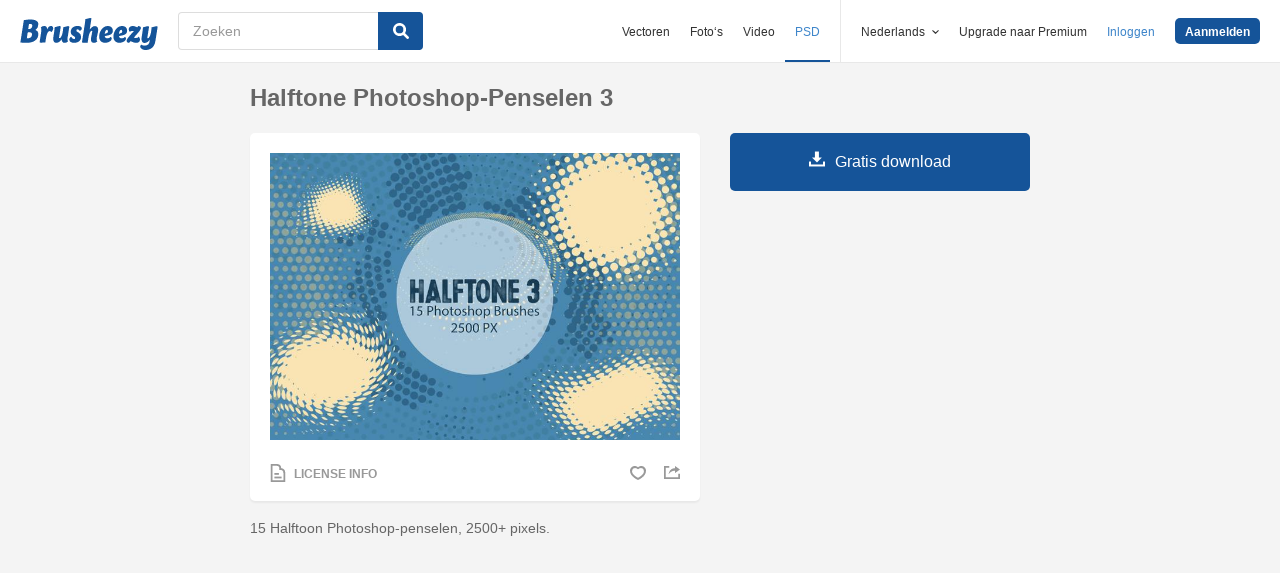

--- FILE ---
content_type: text/html; charset=utf-8
request_url: https://nl.brusheezy.com/borstels/63465-halftone-photoshop-penselen-3
body_size: 35149
content:
<!DOCTYPE html>
<!--[if lt IE 7]>      <html lang="nl" xmlns:fb="http://developers.facebook.com/schema/" xmlns:og="http://opengraphprotocol.org/schema/" class="no-js lt-ie9 lt-ie8 lt-ie7"> <![endif]-->
<!--[if IE 7]>         <html lang="nl" xmlns:fb="http://developers.facebook.com/schema/" xmlns:og="http://opengraphprotocol.org/schema/" class="no-js lt-ie9 lt-ie8"> <![endif]-->
<!--[if IE 8]>         <html lang="nl" xmlns:fb="http://developers.facebook.com/schema/" xmlns:og="http://opengraphprotocol.org/schema/" class="no-js lt-ie9"> <![endif]-->
<!--[if IE 9]>         <html lang="nl" xmlns:fb="http://developers.facebook.com/schema/" xmlns:og="http://opengraphprotocol.org/schema/" class="no-js ie9"> <![endif]-->
<!--[if gt IE 9]><!--> <html lang="nl" xmlns:fb="http://developers.facebook.com/schema/" xmlns:og="http://opengraphprotocol.org/schema/" class="no-js"> <!--<![endif]-->
  <head>
	  <script type="text/javascript">window.country_code = "US";window.remote_ip_address = '18.118.22.95'</script>
        <link rel="alternate" href="https://www.brusheezy.com/brushes/63465-halftone-photoshop-brushes-3" hreflang="en" />
    <link rel="alternate" href="https://es.brusheezy.com/cepillos/63465-brochas-de-photoshop-de-medios-tonos-3" hreflang="es" />
    <link rel="alternate" href="https://pt.brusheezy.com/pinceis/63465-escovas-de-meio-tom-do-photoshop-3" hreflang="pt-BR" />
    <link rel="alternate" href="https://de.brusheezy.com/bursten/63465-halbton-photoshop-pinsel-3" hreflang="de" />
    <link rel="alternate" href="https://fr.brusheezy.com/pinceaux/63465-demi-teintes-photoshop-brushes-3" hreflang="fr" />
    <link rel="alternate" href="https://nl.brusheezy.com/borstels/63465-halftone-photoshop-penselen-3" hreflang="nl" />
    <link rel="alternate" href="https://sv.brusheezy.com/borstar/63465-halvton-photoshop-borstar-3" hreflang="sv" />
    <link rel="alternate" href="https://www.brusheezy.com/brushes/63465-halftone-photoshop-brushes-3" hreflang="x-default" />

    
    <link rel="dns-prefetch" href="//static.brusheezy.com">
    <meta charset="utf-8">
    <meta http-equiv="X-UA-Compatible" content="IE=edge,chrome=1">
<script>window.NREUM||(NREUM={});NREUM.info={"beacon":"bam.nr-data.net","errorBeacon":"bam.nr-data.net","licenseKey":"NRJS-e38a0a5d9f3d7a161d2","applicationID":"682498450","transactionName":"J1kMFkBaWF9cREoQVxdZFxBRUEccSl4KFQ==","queueTime":0,"applicationTime":178,"agent":""}</script>
<script>(window.NREUM||(NREUM={})).init={ajax:{deny_list:["bam.nr-data.net"]},feature_flags:["soft_nav"]};(window.NREUM||(NREUM={})).loader_config={licenseKey:"NRJS-e38a0a5d9f3d7a161d2",applicationID:"682498450",browserID:"682498528"};;/*! For license information please see nr-loader-rum-1.306.0.min.js.LICENSE.txt */
(()=>{var e,t,r={122:(e,t,r)=>{"use strict";r.d(t,{a:()=>i});var n=r(944);function i(e,t){try{if(!e||"object"!=typeof e)return(0,n.R)(3);if(!t||"object"!=typeof t)return(0,n.R)(4);const r=Object.create(Object.getPrototypeOf(t),Object.getOwnPropertyDescriptors(t)),a=0===Object.keys(r).length?e:r;for(let o in a)if(void 0!==e[o])try{if(null===e[o]){r[o]=null;continue}Array.isArray(e[o])&&Array.isArray(t[o])?r[o]=Array.from(new Set([...e[o],...t[o]])):"object"==typeof e[o]&&"object"==typeof t[o]?r[o]=i(e[o],t[o]):r[o]=e[o]}catch(e){r[o]||(0,n.R)(1,e)}return r}catch(e){(0,n.R)(2,e)}}},154:(e,t,r)=>{"use strict";r.d(t,{OF:()=>c,RI:()=>i,WN:()=>u,bv:()=>a,eN:()=>l,gm:()=>o,mw:()=>s,sb:()=>d});var n=r(863);const i="undefined"!=typeof window&&!!window.document,a="undefined"!=typeof WorkerGlobalScope&&("undefined"!=typeof self&&self instanceof WorkerGlobalScope&&self.navigator instanceof WorkerNavigator||"undefined"!=typeof globalThis&&globalThis instanceof WorkerGlobalScope&&globalThis.navigator instanceof WorkerNavigator),o=i?window:"undefined"!=typeof WorkerGlobalScope&&("undefined"!=typeof self&&self instanceof WorkerGlobalScope&&self||"undefined"!=typeof globalThis&&globalThis instanceof WorkerGlobalScope&&globalThis),s=Boolean("hidden"===o?.document?.visibilityState),c=/iPad|iPhone|iPod/.test(o.navigator?.userAgent),d=c&&"undefined"==typeof SharedWorker,u=((()=>{const e=o.navigator?.userAgent?.match(/Firefox[/\s](\d+\.\d+)/);Array.isArray(e)&&e.length>=2&&e[1]})(),Date.now()-(0,n.t)()),l=()=>"undefined"!=typeof PerformanceNavigationTiming&&o?.performance?.getEntriesByType("navigation")?.[0]?.responseStart},163:(e,t,r)=>{"use strict";r.d(t,{j:()=>E});var n=r(384),i=r(741);var a=r(555);r(860).K7.genericEvents;const o="experimental.resources",s="register",c=e=>{if(!e||"string"!=typeof e)return!1;try{document.createDocumentFragment().querySelector(e)}catch{return!1}return!0};var d=r(614),u=r(944),l=r(122);const f="[data-nr-mask]",g=e=>(0,l.a)(e,(()=>{const e={feature_flags:[],experimental:{allow_registered_children:!1,resources:!1},mask_selector:"*",block_selector:"[data-nr-block]",mask_input_options:{color:!1,date:!1,"datetime-local":!1,email:!1,month:!1,number:!1,range:!1,search:!1,tel:!1,text:!1,time:!1,url:!1,week:!1,textarea:!1,select:!1,password:!0}};return{ajax:{deny_list:void 0,block_internal:!0,enabled:!0,autoStart:!0},api:{get allow_registered_children(){return e.feature_flags.includes(s)||e.experimental.allow_registered_children},set allow_registered_children(t){e.experimental.allow_registered_children=t},duplicate_registered_data:!1},browser_consent_mode:{enabled:!1},distributed_tracing:{enabled:void 0,exclude_newrelic_header:void 0,cors_use_newrelic_header:void 0,cors_use_tracecontext_headers:void 0,allowed_origins:void 0},get feature_flags(){return e.feature_flags},set feature_flags(t){e.feature_flags=t},generic_events:{enabled:!0,autoStart:!0},harvest:{interval:30},jserrors:{enabled:!0,autoStart:!0},logging:{enabled:!0,autoStart:!0},metrics:{enabled:!0,autoStart:!0},obfuscate:void 0,page_action:{enabled:!0},page_view_event:{enabled:!0,autoStart:!0},page_view_timing:{enabled:!0,autoStart:!0},performance:{capture_marks:!1,capture_measures:!1,capture_detail:!0,resources:{get enabled(){return e.feature_flags.includes(o)||e.experimental.resources},set enabled(t){e.experimental.resources=t},asset_types:[],first_party_domains:[],ignore_newrelic:!0}},privacy:{cookies_enabled:!0},proxy:{assets:void 0,beacon:void 0},session:{expiresMs:d.wk,inactiveMs:d.BB},session_replay:{autoStart:!0,enabled:!1,preload:!1,sampling_rate:10,error_sampling_rate:100,collect_fonts:!1,inline_images:!1,fix_stylesheets:!0,mask_all_inputs:!0,get mask_text_selector(){return e.mask_selector},set mask_text_selector(t){c(t)?e.mask_selector="".concat(t,",").concat(f):""===t||null===t?e.mask_selector=f:(0,u.R)(5,t)},get block_class(){return"nr-block"},get ignore_class(){return"nr-ignore"},get mask_text_class(){return"nr-mask"},get block_selector(){return e.block_selector},set block_selector(t){c(t)?e.block_selector+=",".concat(t):""!==t&&(0,u.R)(6,t)},get mask_input_options(){return e.mask_input_options},set mask_input_options(t){t&&"object"==typeof t?e.mask_input_options={...t,password:!0}:(0,u.R)(7,t)}},session_trace:{enabled:!0,autoStart:!0},soft_navigations:{enabled:!0,autoStart:!0},spa:{enabled:!0,autoStart:!0},ssl:void 0,user_actions:{enabled:!0,elementAttributes:["id","className","tagName","type"]}}})());var p=r(154),m=r(324);let h=0;const v={buildEnv:m.F3,distMethod:m.Xs,version:m.xv,originTime:p.WN},b={consented:!1},y={appMetadata:{},get consented(){return this.session?.state?.consent||b.consented},set consented(e){b.consented=e},customTransaction:void 0,denyList:void 0,disabled:!1,harvester:void 0,isolatedBacklog:!1,isRecording:!1,loaderType:void 0,maxBytes:3e4,obfuscator:void 0,onerror:void 0,ptid:void 0,releaseIds:{},session:void 0,timeKeeper:void 0,registeredEntities:[],jsAttributesMetadata:{bytes:0},get harvestCount(){return++h}},_=e=>{const t=(0,l.a)(e,y),r=Object.keys(v).reduce((e,t)=>(e[t]={value:v[t],writable:!1,configurable:!0,enumerable:!0},e),{});return Object.defineProperties(t,r)};var w=r(701);const x=e=>{const t=e.startsWith("http");e+="/",r.p=t?e:"https://"+e};var S=r(836),k=r(241);const R={accountID:void 0,trustKey:void 0,agentID:void 0,licenseKey:void 0,applicationID:void 0,xpid:void 0},A=e=>(0,l.a)(e,R),T=new Set;function E(e,t={},r,o){let{init:s,info:c,loader_config:d,runtime:u={},exposed:l=!0}=t;if(!c){const e=(0,n.pV)();s=e.init,c=e.info,d=e.loader_config}e.init=g(s||{}),e.loader_config=A(d||{}),c.jsAttributes??={},p.bv&&(c.jsAttributes.isWorker=!0),e.info=(0,a.D)(c);const f=e.init,m=[c.beacon,c.errorBeacon];T.has(e.agentIdentifier)||(f.proxy.assets&&(x(f.proxy.assets),m.push(f.proxy.assets)),f.proxy.beacon&&m.push(f.proxy.beacon),e.beacons=[...m],function(e){const t=(0,n.pV)();Object.getOwnPropertyNames(i.W.prototype).forEach(r=>{const n=i.W.prototype[r];if("function"!=typeof n||"constructor"===n)return;let a=t[r];e[r]&&!1!==e.exposed&&"micro-agent"!==e.runtime?.loaderType&&(t[r]=(...t)=>{const n=e[r](...t);return a?a(...t):n})})}(e),(0,n.US)("activatedFeatures",w.B),e.runSoftNavOverSpa&&=!0===f.soft_navigations.enabled&&f.feature_flags.includes("soft_nav")),u.denyList=[...f.ajax.deny_list||[],...f.ajax.block_internal?m:[]],u.ptid=e.agentIdentifier,u.loaderType=r,e.runtime=_(u),T.has(e.agentIdentifier)||(e.ee=S.ee.get(e.agentIdentifier),e.exposed=l,(0,k.W)({agentIdentifier:e.agentIdentifier,drained:!!w.B?.[e.agentIdentifier],type:"lifecycle",name:"initialize",feature:void 0,data:e.config})),T.add(e.agentIdentifier)}},234:(e,t,r)=>{"use strict";r.d(t,{W:()=>a});var n=r(836),i=r(687);class a{constructor(e,t){this.agentIdentifier=e,this.ee=n.ee.get(e),this.featureName=t,this.blocked=!1}deregisterDrain(){(0,i.x3)(this.agentIdentifier,this.featureName)}}},241:(e,t,r)=>{"use strict";r.d(t,{W:()=>a});var n=r(154);const i="newrelic";function a(e={}){try{n.gm.dispatchEvent(new CustomEvent(i,{detail:e}))}catch(e){}}},261:(e,t,r)=>{"use strict";r.d(t,{$9:()=>d,BL:()=>s,CH:()=>g,Dl:()=>_,Fw:()=>y,PA:()=>h,Pl:()=>n,Pv:()=>k,Tb:()=>l,U2:()=>a,V1:()=>S,Wb:()=>x,bt:()=>b,cD:()=>v,d3:()=>w,dT:()=>c,eY:()=>p,fF:()=>f,hG:()=>i,k6:()=>o,nb:()=>m,o5:()=>u});const n="api-",i="addPageAction",a="addToTrace",o="addRelease",s="finished",c="interaction",d="log",u="noticeError",l="pauseReplay",f="recordCustomEvent",g="recordReplay",p="register",m="setApplicationVersion",h="setCurrentRouteName",v="setCustomAttribute",b="setErrorHandler",y="setPageViewName",_="setUserId",w="start",x="wrapLogger",S="measure",k="consent"},289:(e,t,r)=>{"use strict";r.d(t,{GG:()=>o,Qr:()=>c,sB:()=>s});var n=r(878),i=r(389);function a(){return"undefined"==typeof document||"complete"===document.readyState}function o(e,t){if(a())return e();const r=(0,i.J)(e),o=setInterval(()=>{a()&&(clearInterval(o),r())},500);(0,n.sp)("load",r,t)}function s(e){if(a())return e();(0,n.DD)("DOMContentLoaded",e)}function c(e){if(a())return e();(0,n.sp)("popstate",e)}},324:(e,t,r)=>{"use strict";r.d(t,{F3:()=>i,Xs:()=>a,xv:()=>n});const n="1.306.0",i="PROD",a="CDN"},374:(e,t,r)=>{r.nc=(()=>{try{return document?.currentScript?.nonce}catch(e){}return""})()},384:(e,t,r)=>{"use strict";r.d(t,{NT:()=>o,US:()=>u,Zm:()=>s,bQ:()=>d,dV:()=>c,pV:()=>l});var n=r(154),i=r(863),a=r(910);const o={beacon:"bam.nr-data.net",errorBeacon:"bam.nr-data.net"};function s(){return n.gm.NREUM||(n.gm.NREUM={}),void 0===n.gm.newrelic&&(n.gm.newrelic=n.gm.NREUM),n.gm.NREUM}function c(){let e=s();return e.o||(e.o={ST:n.gm.setTimeout,SI:n.gm.setImmediate||n.gm.setInterval,CT:n.gm.clearTimeout,XHR:n.gm.XMLHttpRequest,REQ:n.gm.Request,EV:n.gm.Event,PR:n.gm.Promise,MO:n.gm.MutationObserver,FETCH:n.gm.fetch,WS:n.gm.WebSocket},(0,a.i)(...Object.values(e.o))),e}function d(e,t){let r=s();r.initializedAgents??={},t.initializedAt={ms:(0,i.t)(),date:new Date},r.initializedAgents[e]=t}function u(e,t){s()[e]=t}function l(){return function(){let e=s();const t=e.info||{};e.info={beacon:o.beacon,errorBeacon:o.errorBeacon,...t}}(),function(){let e=s();const t=e.init||{};e.init={...t}}(),c(),function(){let e=s();const t=e.loader_config||{};e.loader_config={...t}}(),s()}},389:(e,t,r)=>{"use strict";function n(e,t=500,r={}){const n=r?.leading||!1;let i;return(...r)=>{n&&void 0===i&&(e.apply(this,r),i=setTimeout(()=>{i=clearTimeout(i)},t)),n||(clearTimeout(i),i=setTimeout(()=>{e.apply(this,r)},t))}}function i(e){let t=!1;return(...r)=>{t||(t=!0,e.apply(this,r))}}r.d(t,{J:()=>i,s:()=>n})},555:(e,t,r)=>{"use strict";r.d(t,{D:()=>s,f:()=>o});var n=r(384),i=r(122);const a={beacon:n.NT.beacon,errorBeacon:n.NT.errorBeacon,licenseKey:void 0,applicationID:void 0,sa:void 0,queueTime:void 0,applicationTime:void 0,ttGuid:void 0,user:void 0,account:void 0,product:void 0,extra:void 0,jsAttributes:{},userAttributes:void 0,atts:void 0,transactionName:void 0,tNamePlain:void 0};function o(e){try{return!!e.licenseKey&&!!e.errorBeacon&&!!e.applicationID}catch(e){return!1}}const s=e=>(0,i.a)(e,a)},566:(e,t,r)=>{"use strict";r.d(t,{LA:()=>s,bz:()=>o});var n=r(154);const i="xxxxxxxx-xxxx-4xxx-yxxx-xxxxxxxxxxxx";function a(e,t){return e?15&e[t]:16*Math.random()|0}function o(){const e=n.gm?.crypto||n.gm?.msCrypto;let t,r=0;return e&&e.getRandomValues&&(t=e.getRandomValues(new Uint8Array(30))),i.split("").map(e=>"x"===e?a(t,r++).toString(16):"y"===e?(3&a()|8).toString(16):e).join("")}function s(e){const t=n.gm?.crypto||n.gm?.msCrypto;let r,i=0;t&&t.getRandomValues&&(r=t.getRandomValues(new Uint8Array(e)));const o=[];for(var s=0;s<e;s++)o.push(a(r,i++).toString(16));return o.join("")}},606:(e,t,r)=>{"use strict";r.d(t,{i:()=>a});var n=r(908);a.on=o;var i=a.handlers={};function a(e,t,r,a){o(a||n.d,i,e,t,r)}function o(e,t,r,i,a){a||(a="feature"),e||(e=n.d);var o=t[a]=t[a]||{};(o[r]=o[r]||[]).push([e,i])}},607:(e,t,r)=>{"use strict";r.d(t,{W:()=>n});const n=(0,r(566).bz)()},614:(e,t,r)=>{"use strict";r.d(t,{BB:()=>o,H3:()=>n,g:()=>d,iL:()=>c,tS:()=>s,uh:()=>i,wk:()=>a});const n="NRBA",i="SESSION",a=144e5,o=18e5,s={STARTED:"session-started",PAUSE:"session-pause",RESET:"session-reset",RESUME:"session-resume",UPDATE:"session-update"},c={SAME_TAB:"same-tab",CROSS_TAB:"cross-tab"},d={OFF:0,FULL:1,ERROR:2}},630:(e,t,r)=>{"use strict";r.d(t,{T:()=>n});const n=r(860).K7.pageViewEvent},646:(e,t,r)=>{"use strict";r.d(t,{y:()=>n});class n{constructor(e){this.contextId=e}}},687:(e,t,r)=>{"use strict";r.d(t,{Ak:()=>d,Ze:()=>f,x3:()=>u});var n=r(241),i=r(836),a=r(606),o=r(860),s=r(646);const c={};function d(e,t){const r={staged:!1,priority:o.P3[t]||0};l(e),c[e].get(t)||c[e].set(t,r)}function u(e,t){e&&c[e]&&(c[e].get(t)&&c[e].delete(t),p(e,t,!1),c[e].size&&g(e))}function l(e){if(!e)throw new Error("agentIdentifier required");c[e]||(c[e]=new Map)}function f(e="",t="feature",r=!1){if(l(e),!e||!c[e].get(t)||r)return p(e,t);c[e].get(t).staged=!0,g(e)}function g(e){const t=Array.from(c[e]);t.every(([e,t])=>t.staged)&&(t.sort((e,t)=>e[1].priority-t[1].priority),t.forEach(([t])=>{c[e].delete(t),p(e,t)}))}function p(e,t,r=!0){const o=e?i.ee.get(e):i.ee,c=a.i.handlers;if(!o.aborted&&o.backlog&&c){if((0,n.W)({agentIdentifier:e,type:"lifecycle",name:"drain",feature:t}),r){const e=o.backlog[t],r=c[t];if(r){for(let t=0;e&&t<e.length;++t)m(e[t],r);Object.entries(r).forEach(([e,t])=>{Object.values(t||{}).forEach(t=>{t[0]?.on&&t[0]?.context()instanceof s.y&&t[0].on(e,t[1])})})}}o.isolatedBacklog||delete c[t],o.backlog[t]=null,o.emit("drain-"+t,[])}}function m(e,t){var r=e[1];Object.values(t[r]||{}).forEach(t=>{var r=e[0];if(t[0]===r){var n=t[1],i=e[3],a=e[2];n.apply(i,a)}})}},699:(e,t,r)=>{"use strict";r.d(t,{It:()=>a,KC:()=>s,No:()=>i,qh:()=>o});var n=r(860);const i=16e3,a=1e6,o="SESSION_ERROR",s={[n.K7.logging]:!0,[n.K7.genericEvents]:!1,[n.K7.jserrors]:!1,[n.K7.ajax]:!1}},701:(e,t,r)=>{"use strict";r.d(t,{B:()=>a,t:()=>o});var n=r(241);const i=new Set,a={};function o(e,t){const r=t.agentIdentifier;a[r]??={},e&&"object"==typeof e&&(i.has(r)||(t.ee.emit("rumresp",[e]),a[r]=e,i.add(r),(0,n.W)({agentIdentifier:r,loaded:!0,drained:!0,type:"lifecycle",name:"load",feature:void 0,data:e})))}},741:(e,t,r)=>{"use strict";r.d(t,{W:()=>a});var n=r(944),i=r(261);class a{#e(e,...t){if(this[e]!==a.prototype[e])return this[e](...t);(0,n.R)(35,e)}addPageAction(e,t){return this.#e(i.hG,e,t)}register(e){return this.#e(i.eY,e)}recordCustomEvent(e,t){return this.#e(i.fF,e,t)}setPageViewName(e,t){return this.#e(i.Fw,e,t)}setCustomAttribute(e,t,r){return this.#e(i.cD,e,t,r)}noticeError(e,t){return this.#e(i.o5,e,t)}setUserId(e){return this.#e(i.Dl,e)}setApplicationVersion(e){return this.#e(i.nb,e)}setErrorHandler(e){return this.#e(i.bt,e)}addRelease(e,t){return this.#e(i.k6,e,t)}log(e,t){return this.#e(i.$9,e,t)}start(){return this.#e(i.d3)}finished(e){return this.#e(i.BL,e)}recordReplay(){return this.#e(i.CH)}pauseReplay(){return this.#e(i.Tb)}addToTrace(e){return this.#e(i.U2,e)}setCurrentRouteName(e){return this.#e(i.PA,e)}interaction(e){return this.#e(i.dT,e)}wrapLogger(e,t,r){return this.#e(i.Wb,e,t,r)}measure(e,t){return this.#e(i.V1,e,t)}consent(e){return this.#e(i.Pv,e)}}},782:(e,t,r)=>{"use strict";r.d(t,{T:()=>n});const n=r(860).K7.pageViewTiming},836:(e,t,r)=>{"use strict";r.d(t,{P:()=>s,ee:()=>c});var n=r(384),i=r(990),a=r(646),o=r(607);const s="nr@context:".concat(o.W),c=function e(t,r){var n={},o={},u={},l=!1;try{l=16===r.length&&d.initializedAgents?.[r]?.runtime.isolatedBacklog}catch(e){}var f={on:p,addEventListener:p,removeEventListener:function(e,t){var r=n[e];if(!r)return;for(var i=0;i<r.length;i++)r[i]===t&&r.splice(i,1)},emit:function(e,r,n,i,a){!1!==a&&(a=!0);if(c.aborted&&!i)return;t&&a&&t.emit(e,r,n);var s=g(n);m(e).forEach(e=>{e.apply(s,r)});var d=v()[o[e]];d&&d.push([f,e,r,s]);return s},get:h,listeners:m,context:g,buffer:function(e,t){const r=v();if(t=t||"feature",f.aborted)return;Object.entries(e||{}).forEach(([e,n])=>{o[n]=t,t in r||(r[t]=[])})},abort:function(){f._aborted=!0,Object.keys(f.backlog).forEach(e=>{delete f.backlog[e]})},isBuffering:function(e){return!!v()[o[e]]},debugId:r,backlog:l?{}:t&&"object"==typeof t.backlog?t.backlog:{},isolatedBacklog:l};return Object.defineProperty(f,"aborted",{get:()=>{let e=f._aborted||!1;return e||(t&&(e=t.aborted),e)}}),f;function g(e){return e&&e instanceof a.y?e:e?(0,i.I)(e,s,()=>new a.y(s)):new a.y(s)}function p(e,t){n[e]=m(e).concat(t)}function m(e){return n[e]||[]}function h(t){return u[t]=u[t]||e(f,t)}function v(){return f.backlog}}(void 0,"globalEE"),d=(0,n.Zm)();d.ee||(d.ee=c)},843:(e,t,r)=>{"use strict";r.d(t,{G:()=>a,u:()=>i});var n=r(878);function i(e,t=!1,r,i){(0,n.DD)("visibilitychange",function(){if(t)return void("hidden"===document.visibilityState&&e());e(document.visibilityState)},r,i)}function a(e,t,r){(0,n.sp)("pagehide",e,t,r)}},860:(e,t,r)=>{"use strict";r.d(t,{$J:()=>u,K7:()=>c,P3:()=>d,XX:()=>i,Yy:()=>s,df:()=>a,qY:()=>n,v4:()=>o});const n="events",i="jserrors",a="browser/blobs",o="rum",s="browser/logs",c={ajax:"ajax",genericEvents:"generic_events",jserrors:i,logging:"logging",metrics:"metrics",pageAction:"page_action",pageViewEvent:"page_view_event",pageViewTiming:"page_view_timing",sessionReplay:"session_replay",sessionTrace:"session_trace",softNav:"soft_navigations",spa:"spa"},d={[c.pageViewEvent]:1,[c.pageViewTiming]:2,[c.metrics]:3,[c.jserrors]:4,[c.spa]:5,[c.ajax]:6,[c.sessionTrace]:7,[c.softNav]:8,[c.sessionReplay]:9,[c.logging]:10,[c.genericEvents]:11},u={[c.pageViewEvent]:o,[c.pageViewTiming]:n,[c.ajax]:n,[c.spa]:n,[c.softNav]:n,[c.metrics]:i,[c.jserrors]:i,[c.sessionTrace]:a,[c.sessionReplay]:a,[c.logging]:s,[c.genericEvents]:"ins"}},863:(e,t,r)=>{"use strict";function n(){return Math.floor(performance.now())}r.d(t,{t:()=>n})},878:(e,t,r)=>{"use strict";function n(e,t){return{capture:e,passive:!1,signal:t}}function i(e,t,r=!1,i){window.addEventListener(e,t,n(r,i))}function a(e,t,r=!1,i){document.addEventListener(e,t,n(r,i))}r.d(t,{DD:()=>a,jT:()=>n,sp:()=>i})},908:(e,t,r)=>{"use strict";r.d(t,{d:()=>n,p:()=>i});var n=r(836).ee.get("handle");function i(e,t,r,i,a){a?(a.buffer([e],i),a.emit(e,t,r)):(n.buffer([e],i),n.emit(e,t,r))}},910:(e,t,r)=>{"use strict";r.d(t,{i:()=>a});var n=r(944);const i=new Map;function a(...e){return e.every(e=>{if(i.has(e))return i.get(e);const t="function"==typeof e?e.toString():"",r=t.includes("[native code]"),a=t.includes("nrWrapper");return r||a||(0,n.R)(64,e?.name||t),i.set(e,r),r})}},944:(e,t,r)=>{"use strict";r.d(t,{R:()=>i});var n=r(241);function i(e,t){"function"==typeof console.debug&&(console.debug("New Relic Warning: https://github.com/newrelic/newrelic-browser-agent/blob/main/docs/warning-codes.md#".concat(e),t),(0,n.W)({agentIdentifier:null,drained:null,type:"data",name:"warn",feature:"warn",data:{code:e,secondary:t}}))}},969:(e,t,r)=>{"use strict";r.d(t,{TZ:()=>n,XG:()=>s,rs:()=>i,xV:()=>o,z_:()=>a});const n=r(860).K7.metrics,i="sm",a="cm",o="storeSupportabilityMetrics",s="storeEventMetrics"},990:(e,t,r)=>{"use strict";r.d(t,{I:()=>i});var n=Object.prototype.hasOwnProperty;function i(e,t,r){if(n.call(e,t))return e[t];var i=r();if(Object.defineProperty&&Object.keys)try{return Object.defineProperty(e,t,{value:i,writable:!0,enumerable:!1}),i}catch(e){}return e[t]=i,i}}},n={};function i(e){var t=n[e];if(void 0!==t)return t.exports;var a=n[e]={exports:{}};return r[e](a,a.exports,i),a.exports}i.m=r,i.d=(e,t)=>{for(var r in t)i.o(t,r)&&!i.o(e,r)&&Object.defineProperty(e,r,{enumerable:!0,get:t[r]})},i.f={},i.e=e=>Promise.all(Object.keys(i.f).reduce((t,r)=>(i.f[r](e,t),t),[])),i.u=e=>"nr-rum-1.306.0.min.js",i.o=(e,t)=>Object.prototype.hasOwnProperty.call(e,t),e={},t="NRBA-1.306.0.PROD:",i.l=(r,n,a,o)=>{if(e[r])e[r].push(n);else{var s,c;if(void 0!==a)for(var d=document.getElementsByTagName("script"),u=0;u<d.length;u++){var l=d[u];if(l.getAttribute("src")==r||l.getAttribute("data-webpack")==t+a){s=l;break}}if(!s){c=!0;var f={296:"sha512-XHJAyYwsxAD4jnOFenBf2aq49/pv28jKOJKs7YGQhagYYI2Zk8nHflZPdd7WiilkmEkgIZQEFX4f1AJMoyzKwA=="};(s=document.createElement("script")).charset="utf-8",i.nc&&s.setAttribute("nonce",i.nc),s.setAttribute("data-webpack",t+a),s.src=r,0!==s.src.indexOf(window.location.origin+"/")&&(s.crossOrigin="anonymous"),f[o]&&(s.integrity=f[o])}e[r]=[n];var g=(t,n)=>{s.onerror=s.onload=null,clearTimeout(p);var i=e[r];if(delete e[r],s.parentNode&&s.parentNode.removeChild(s),i&&i.forEach(e=>e(n)),t)return t(n)},p=setTimeout(g.bind(null,void 0,{type:"timeout",target:s}),12e4);s.onerror=g.bind(null,s.onerror),s.onload=g.bind(null,s.onload),c&&document.head.appendChild(s)}},i.r=e=>{"undefined"!=typeof Symbol&&Symbol.toStringTag&&Object.defineProperty(e,Symbol.toStringTag,{value:"Module"}),Object.defineProperty(e,"__esModule",{value:!0})},i.p="https://js-agent.newrelic.com/",(()=>{var e={374:0,840:0};i.f.j=(t,r)=>{var n=i.o(e,t)?e[t]:void 0;if(0!==n)if(n)r.push(n[2]);else{var a=new Promise((r,i)=>n=e[t]=[r,i]);r.push(n[2]=a);var o=i.p+i.u(t),s=new Error;i.l(o,r=>{if(i.o(e,t)&&(0!==(n=e[t])&&(e[t]=void 0),n)){var a=r&&("load"===r.type?"missing":r.type),o=r&&r.target&&r.target.src;s.message="Loading chunk "+t+" failed: ("+a+": "+o+")",s.name="ChunkLoadError",s.type=a,s.request=o,n[1](s)}},"chunk-"+t,t)}};var t=(t,r)=>{var n,a,[o,s,c]=r,d=0;if(o.some(t=>0!==e[t])){for(n in s)i.o(s,n)&&(i.m[n]=s[n]);if(c)c(i)}for(t&&t(r);d<o.length;d++)a=o[d],i.o(e,a)&&e[a]&&e[a][0](),e[a]=0},r=self["webpackChunk:NRBA-1.306.0.PROD"]=self["webpackChunk:NRBA-1.306.0.PROD"]||[];r.forEach(t.bind(null,0)),r.push=t.bind(null,r.push.bind(r))})(),(()=>{"use strict";i(374);var e=i(566),t=i(741);class r extends t.W{agentIdentifier=(0,e.LA)(16)}var n=i(860);const a=Object.values(n.K7);var o=i(163);var s=i(908),c=i(863),d=i(261),u=i(241),l=i(944),f=i(701),g=i(969);function p(e,t,i,a){const o=a||i;!o||o[e]&&o[e]!==r.prototype[e]||(o[e]=function(){(0,s.p)(g.xV,["API/"+e+"/called"],void 0,n.K7.metrics,i.ee),(0,u.W)({agentIdentifier:i.agentIdentifier,drained:!!f.B?.[i.agentIdentifier],type:"data",name:"api",feature:d.Pl+e,data:{}});try{return t.apply(this,arguments)}catch(e){(0,l.R)(23,e)}})}function m(e,t,r,n,i){const a=e.info;null===r?delete a.jsAttributes[t]:a.jsAttributes[t]=r,(i||null===r)&&(0,s.p)(d.Pl+n,[(0,c.t)(),t,r],void 0,"session",e.ee)}var h=i(687),v=i(234),b=i(289),y=i(154),_=i(384);const w=e=>y.RI&&!0===e?.privacy.cookies_enabled;function x(e){return!!(0,_.dV)().o.MO&&w(e)&&!0===e?.session_trace.enabled}var S=i(389),k=i(699);class R extends v.W{constructor(e,t){super(e.agentIdentifier,t),this.agentRef=e,this.abortHandler=void 0,this.featAggregate=void 0,this.loadedSuccessfully=void 0,this.onAggregateImported=new Promise(e=>{this.loadedSuccessfully=e}),this.deferred=Promise.resolve(),!1===e.init[this.featureName].autoStart?this.deferred=new Promise((t,r)=>{this.ee.on("manual-start-all",(0,S.J)(()=>{(0,h.Ak)(e.agentIdentifier,this.featureName),t()}))}):(0,h.Ak)(e.agentIdentifier,t)}importAggregator(e,t,r={}){if(this.featAggregate)return;const n=async()=>{let n;await this.deferred;try{if(w(e.init)){const{setupAgentSession:t}=await i.e(296).then(i.bind(i,305));n=t(e)}}catch(e){(0,l.R)(20,e),this.ee.emit("internal-error",[e]),(0,s.p)(k.qh,[e],void 0,this.featureName,this.ee)}try{if(!this.#t(this.featureName,n,e.init))return(0,h.Ze)(this.agentIdentifier,this.featureName),void this.loadedSuccessfully(!1);const{Aggregate:i}=await t();this.featAggregate=new i(e,r),e.runtime.harvester.initializedAggregates.push(this.featAggregate),this.loadedSuccessfully(!0)}catch(e){(0,l.R)(34,e),this.abortHandler?.(),(0,h.Ze)(this.agentIdentifier,this.featureName,!0),this.loadedSuccessfully(!1),this.ee&&this.ee.abort()}};y.RI?(0,b.GG)(()=>n(),!0):n()}#t(e,t,r){if(this.blocked)return!1;switch(e){case n.K7.sessionReplay:return x(r)&&!!t;case n.K7.sessionTrace:return!!t;default:return!0}}}var A=i(630),T=i(614);class E extends R{static featureName=A.T;constructor(e){var t;super(e,A.T),this.setupInspectionEvents(e.agentIdentifier),t=e,p(d.Fw,function(e,r){"string"==typeof e&&("/"!==e.charAt(0)&&(e="/"+e),t.runtime.customTransaction=(r||"http://custom.transaction")+e,(0,s.p)(d.Pl+d.Fw,[(0,c.t)()],void 0,void 0,t.ee))},t),this.importAggregator(e,()=>i.e(296).then(i.bind(i,943)))}setupInspectionEvents(e){const t=(t,r)=>{t&&(0,u.W)({agentIdentifier:e,timeStamp:t.timeStamp,loaded:"complete"===t.target.readyState,type:"window",name:r,data:t.target.location+""})};(0,b.sB)(e=>{t(e,"DOMContentLoaded")}),(0,b.GG)(e=>{t(e,"load")}),(0,b.Qr)(e=>{t(e,"navigate")}),this.ee.on(T.tS.UPDATE,(t,r)=>{(0,u.W)({agentIdentifier:e,type:"lifecycle",name:"session",data:r})})}}var N=i(843),I=i(782);class j extends R{static featureName=I.T;constructor(e){super(e,I.T),y.RI&&((0,N.u)(()=>(0,s.p)("docHidden",[(0,c.t)()],void 0,I.T,this.ee),!0),(0,N.G)(()=>(0,s.p)("winPagehide",[(0,c.t)()],void 0,I.T,this.ee)),this.importAggregator(e,()=>i.e(296).then(i.bind(i,117))))}}class P extends R{static featureName=g.TZ;constructor(e){super(e,g.TZ),y.RI&&document.addEventListener("securitypolicyviolation",e=>{(0,s.p)(g.xV,["Generic/CSPViolation/Detected"],void 0,this.featureName,this.ee)}),this.importAggregator(e,()=>i.e(296).then(i.bind(i,623)))}}new class extends r{constructor(e){var t;(super(),y.gm)?(this.features={},(0,_.bQ)(this.agentIdentifier,this),this.desiredFeatures=new Set(e.features||[]),this.desiredFeatures.add(E),this.runSoftNavOverSpa=[...this.desiredFeatures].some(e=>e.featureName===n.K7.softNav),(0,o.j)(this,e,e.loaderType||"agent"),t=this,p(d.cD,function(e,r,n=!1){if("string"==typeof e){if(["string","number","boolean"].includes(typeof r)||null===r)return m(t,e,r,d.cD,n);(0,l.R)(40,typeof r)}else(0,l.R)(39,typeof e)},t),function(e){p(d.Dl,function(t){if("string"==typeof t||null===t)return m(e,"enduser.id",t,d.Dl,!0);(0,l.R)(41,typeof t)},e)}(this),function(e){p(d.nb,function(t){if("string"==typeof t||null===t)return m(e,"application.version",t,d.nb,!1);(0,l.R)(42,typeof t)},e)}(this),function(e){p(d.d3,function(){e.ee.emit("manual-start-all")},e)}(this),function(e){p(d.Pv,function(t=!0){if("boolean"==typeof t){if((0,s.p)(d.Pl+d.Pv,[t],void 0,"session",e.ee),e.runtime.consented=t,t){const t=e.features.page_view_event;t.onAggregateImported.then(e=>{const r=t.featAggregate;e&&!r.sentRum&&r.sendRum()})}}else(0,l.R)(65,typeof t)},e)}(this),this.run()):(0,l.R)(21)}get config(){return{info:this.info,init:this.init,loader_config:this.loader_config,runtime:this.runtime}}get api(){return this}run(){try{const e=function(e){const t={};return a.forEach(r=>{t[r]=!!e[r]?.enabled}),t}(this.init),t=[...this.desiredFeatures];t.sort((e,t)=>n.P3[e.featureName]-n.P3[t.featureName]),t.forEach(t=>{if(!e[t.featureName]&&t.featureName!==n.K7.pageViewEvent)return;if(this.runSoftNavOverSpa&&t.featureName===n.K7.spa)return;if(!this.runSoftNavOverSpa&&t.featureName===n.K7.softNav)return;const r=function(e){switch(e){case n.K7.ajax:return[n.K7.jserrors];case n.K7.sessionTrace:return[n.K7.ajax,n.K7.pageViewEvent];case n.K7.sessionReplay:return[n.K7.sessionTrace];case n.K7.pageViewTiming:return[n.K7.pageViewEvent];default:return[]}}(t.featureName).filter(e=>!(e in this.features));r.length>0&&(0,l.R)(36,{targetFeature:t.featureName,missingDependencies:r}),this.features[t.featureName]=new t(this)})}catch(e){(0,l.R)(22,e);for(const e in this.features)this.features[e].abortHandler?.();const t=(0,_.Zm)();delete t.initializedAgents[this.agentIdentifier]?.features,delete this.sharedAggregator;return t.ee.get(this.agentIdentifier).abort(),!1}}}({features:[E,j,P],loaderType:"lite"})})()})();</script>
    <meta name="viewport" content="width=device-width, initial-scale=1.0, minimum-scale=1.0" />
    <title>Halftone Photoshop-penselen 3 - Gratis Photoshop-penselen bij Brusheezy!</title>
<meta content="Photoshop-penselen - Brusheezy heeft een gigantische collectie van Photoshop-penselen, -patronen, -textures, -actions, -vormen, -stijlen, -kleurovergangen én PSD&#x27;s om te downloaden, of om te delen!" name="description" />
<meta content="brusheezy" name="twitter:site" />
<meta content="brusheezy" name="twitter:creator" />
<meta content="summary_large_image" name="twitter:card" />
<meta content="https://static.brusheezy.com/system/resources/previews/000/063/465/original/halftone-photoshop-brushes-3.jpg" name="twitter:image" />
<meta content="Brusheezy" property="og:site_name" />
<meta content="Halftone Photoshop-penselen 3" property="og:title" />
<meta content="https://nl.brusheezy.com/borstels/63465-halftone-photoshop-penselen-3" property="og:url" />
<meta content="nl_NL" property="og:locale" />
<meta content="en_US" property="og:locale:alternate" />
<meta content="de_DE" property="og:locale:alternate" />
<meta content="es_ES" property="og:locale:alternate" />
<meta content="fr_FR" property="og:locale:alternate" />
<meta content="pt_BR" property="og:locale:alternate" />
<meta content="sv_SE" property="og:locale:alternate" />
<meta content="https://static.brusheezy.com/system/resources/previews/000/063/465/original/halftone-photoshop-brushes-3.jpg" property="og:image" />
    <link href="/favicon.ico" rel="shortcut icon"></link><link href="/favicon.png" rel="icon" sizes="48x48" type="image/png"></link><link href="/apple-touch-icon-precomposed.png" rel="apple-touch-icon-precomposed"></link>
    <link href="https://maxcdn.bootstrapcdn.com/font-awesome/4.6.3/css/font-awesome.min.css" media="screen" rel="stylesheet" type="text/css" />
    <script src="https://static.brusheezy.com/assets/modernizr.custom.83825-93372fb200ead74f1d44254d993c5440.js" type="text/javascript"></script>
    <link href="https://static.brusheezy.com/assets/application-e6fc89b3e1f8c6290743690971644994.css" media="screen" rel="stylesheet" type="text/css" />
    <link href="https://static.brusheezy.com/assets/print-ac38768f09270df2214d2c500c647adc.css" media="print" rel="stylesheet" type="text/css" />
    <link href="https://feeds.feedburner.com/eezyinc/brusheezy-images" rel="alternate" title="RSS" type="application/rss+xml" />

        <link rel="canonical" href="https://nl.brusheezy.com/borstels/63465-halftone-photoshop-penselen-3">


    <meta content="authenticity_token" name="csrf-param" />
<meta content="sQqUj72pH0mXof0GWDP3UWuFHZZ894uEVEy826EY81U=" name="csrf-token" />
    <!-- Begin TextBlock "HTML - Head" -->
<meta name="google-site-verification" content="pfGHD8M12iD8MZoiUsSycicUuSitnj2scI2cB_MvoYw" />
<meta name="google-site-verification" content="b4_frnI9j9l6Hs7d1QntimjvrZOtJ8x8ykl7RfeJS2Y" />
<meta name="tinfoil-site-verification" content="6d4a376b35cc11699dd86a787c7b5ae10b5c70f0" />
<meta name="msvalidate.01" content="9E7A3F56C01FB9B69FCDD1FBD287CAE4" />
<meta name="p:domain_verify" content="e95f03b955f8191de30e476f8527821e"/>
<meta property="fb:page_id" content="111431139680" />
<meta name="google" content="nositelinkssearchbox" />
<meta name="referrer" content="unsafe-url" />
<!--<script type="text/javascript" src="http://api.xeezy.com/api.min.js"></script>-->
<!--<script async src="//cdn-s2s.buysellads.net/pub/brusheezy.js" data-cfasync="false"></script>-->
<link href="https://plus.google.com/116840303500574370724" rel="publisher" />

<script>
  var iStockCoupon = { 
    // --- ADMIN CONIG----
    Code: 'EEZYOFF14', 
    Message: 'Hurry! Offer Expires 10/31/2013',
    // -------------------

    showPopup: function() {
      var win = window.open("", "istock-sale", "width=520,height=320");
      var wrap = win.document.createElement('div'); 
      wrap.setAttribute('class', 'sale-wrapper');
      
      var logo = win.document.createElement('img');
      logo.setAttribute('src', '//static.vecteezy.com/system/assets/asset_files/000/000/171/original/new-istock-logo.jpg');
      wrap.appendChild(logo);
      
      var code = win.document.createElement('div');
      code.setAttribute('class','code');
      code.appendChild(win.document.createTextNode(iStockCoupon.Code));
      wrap.appendChild(code);
      
      var expires = win.document.createElement('div');
      expires.setAttribute('class','expire');
      expires.appendChild(win.document.createTextNode(iStockCoupon.Message));
      wrap.appendChild(expires);
      
      var close = win.document.createElement('a');
      close.setAttribute('href', '#');
      close.appendChild(win.document.createTextNode('Close Window'));
      wrap.appendChild(close);
      
      var style = win.document.createElement('style');
      close.setAttribute('onclick', 'window.close()');
  
      style.appendChild(win.document.createTextNode("a{margin-top: 40px;display:block;font-size:12px;color:rgb(73,149,203);text-decoration:none;} .expire{margin-top:16px;color: rgb(81,81,81);font-size:24px;} .code{margin-top:20px;font-size:50px;font-weight:700;text-transform:uppercase;} img{margin-top:44px;} body{padding:0;margin:0;text-align:center;font-family:sans-serif;} .sale-wrapper{height:288px;border:16px solid #a1a1a1;}"));
      win.document.body.appendChild(style);
      win.document.body.appendChild(wrap);        
    },
  };

</script>
<script src="https://cdn.optimizely.com/js/168948327.js"></script>

<script>var AdminHideEezyPremiumPopup = false</script>
<!-- TradeDoubler site verification 2802548 -->



<!-- End TextBlock "HTML - Head" -->
      <link href="https://static.brusheezy.com/assets/resource-show-090e629f8c47746d2d8ac3af6444ea40.css" media="screen" rel="stylesheet" type="text/css" />
  <script type="text/javascript">
    var is_show_page = true;
  </script>

  <script type="text/javascript">
      var resource_id = 63465;
      var custom_vert_text = "halftone";
  </script>

      <div hidden itemprop="image" itemscope itemtype="http://schema.org/ImageObject">

        <meta itemprop="author" content="Artistmef">


        <meta itemprop="datePublished" content="2018-04-10">

      <meta itemprop="thumbnailUrl" content="https://static.brusheezy.com/system/resources/thumbnails/000/063/465/original/Halftone_3.jpg">
      <meta itemprop="name" content="Halftone Photoshop-penselen 3" />
      <meta itemprop="description" content="15 Halftoon Photoshop-penselen, 2500+ pixels.">
        <meta itemprop="contentUrl" content="https://static.brusheezy.com/system/resources/previews/000/063/465/original/halftone-photoshop-brushes-3.jpg">
    </div>
  <link href="https://static.brusheezy.com/assets/resources/download_ad/download_ad_modal-1321ec8bcc15ba850988879cb0d3a09e.css" media="screen" rel="stylesheet" type="text/css" />


    <script type="application/ld+json">
      {
        "@context": "http://schema.org",
        "@type": "WebSite",
        "name": "brusheezy",
        "url": "https://www.brusheezy.com"
      }
   </script>

    <script type="application/ld+json">
      {
      "@context": "http://schema.org",
      "@type": "Organization",
      "url": "https://www.brusheezy.com",
      "logo": "https://static.brusheezy.com/assets/structured_data/brusheezy-logo-63a0370ba72197d03d41c8ee2a3fe30d.svg",
      "sameAs": [
        "https://www.facebook.com/brusheezy",
        "https://twitter.com/brusheezy",
        "https://pinterest.com/brusheezy/",
        "https://www.youtube.com/EezyInc",
        "https://instagram.com/eezy/",
        "https://www.snapchat.com/add/eezy",
        "https://google.com/+brusheezy"
      ]
     }
    </script>

    <script src="https://static.brusheezy.com/assets/sp-32e34cb9c56d3cd62718aba7a1338855.js" type="text/javascript"></script>
<script type="text/javascript">
  document.addEventListener('DOMContentLoaded', function() {
    snowplow('newTracker', 'sp', 'a.vecteezy.com', {
      appId: 'brusheezy_production',
      discoverRootDomain: true,
      eventMethod: 'beacon',
      cookieSameSite: 'Lax',
      context: {
        webPage: true,
        performanceTiming: true,
        gaCookies: true,
        geolocation: false
      }
    });
    snowplow('setUserIdFromCookie', 'rollout');
    snowplow('enableActivityTracking', {minimumVisitLength: 10, heartbeatDelay: 10});
    snowplow('enableLinkClickTracking');
    snowplow('trackPageView');
  });
</script>

  </head>

  <body class="proper-sticky-ads   fullwidth flex  redesign-layout resources-show"
        data-site="brusheezy">
    
<link rel="preconnect" href="https://a.pub.network/" crossorigin />
<link rel="preconnect" href="https://b.pub.network/" crossorigin />
<link rel="preconnect" href="https://c.pub.network/" crossorigin />
<link rel="preconnect" href="https://d.pub.network/" crossorigin />
<link rel="preconnect" href="https://c.amazon-adsystem.com" crossorigin />
<link rel="preconnect" href="https://s.amazon-adsystem.com" crossorigin />
<link rel="preconnect" href="https://secure.quantserve.com/" crossorigin />
<link rel="preconnect" href="https://rules.quantcount.com/" crossorigin />
<link rel="preconnect" href="https://pixel.quantserve.com/" crossorigin />
<link rel="preconnect" href="https://btloader.com/" crossorigin />
<link rel="preconnect" href="https://api.btloader.com/" crossorigin />
<link rel="preconnect" href="https://confiant-integrations.global.ssl.fastly.net" crossorigin />
<link rel="stylesheet" href="https://a.pub.network/brusheezy-com/cls.css">
<script data-cfasync="false" type="text/javascript">
  var freestar = freestar || {};
  freestar.queue = freestar.queue || [];
  freestar.config = freestar.config || {};
  freestar.config.enabled_slots = [];
  freestar.initCallback = function () { (freestar.config.enabled_slots.length === 0) ? freestar.initCallbackCalled = false : freestar.newAdSlots(freestar.config.enabled_slots) }
</script>
<script src="https://a.pub.network/brusheezy-com/pubfig.min.js" data-cfasync="false" async></script>
<style>
.fs-sticky-footer {
  background: rgba(247, 247, 247, 0.9) !important;
}
</style>
<!-- Tag ID: brusheezy_1x1_bouncex -->
<div align="center" id="brusheezy_1x1_bouncex">
 <script data-cfasync="false" type="text/javascript">
  freestar.config.enabled_slots.push({ placementName: "brusheezy_1x1_bouncex", slotId: "brusheezy_1x1_bouncex" });
 </script>
</div>


      <script src="https://static.brusheezy.com/assets/partner-service-v3-b8d5668d95732f2d5a895618bbc192d0.js" type="text/javascript"></script>

<script type="text/javascript">
  window.partnerService = new window.PartnerService({
    baseUrl: 'https://p.sa7eer.com',
    site: 'brusheezy',
    contentType: "vector",
    locale: 'nl',
    controllerName: 'resources',
    pageviewGuid: '4b6ad6cf-5e08-4712-838a-b49dfe907781',
    sessionGuid: '306eb9a6-7340-4907-8950-dd7655fa163a',
  });
</script>


    
      

    <div id="fb-root"></div>



      
<header class="ez-site-header ">
  <div class="max-inner is-logged-out">
    <div class='ez-site-header__logo'>
  <a href="https://nl.brusheezy.com/" title="Brusheezy"><svg xmlns="http://www.w3.org/2000/svg" id="Layer_1" data-name="Layer 1" viewBox="0 0 248 57.8"><title>brusheezy-logo-color</title><path class="cls-1" d="M32.4,29.6c0,9.9-9.2,15.3-21.1,15.3-3.9,0-11-.6-11.3-.6L6.3,3.9A61.78,61.78,0,0,1,18,2.7c9.6,0,14.5,3,14.5,8.8a12.42,12.42,0,0,1-5.3,10.2A7.9,7.9,0,0,1,32.4,29.6Zm-11.3.1c0-2.8-1.7-3.9-4.6-3.9-1,0-2.1.1-3.2.2L11.7,36.6c.5,0,1,.1,1.5.1C18.4,36.7,21.1,34,21.1,29.7ZM15.6,10.9l-1.4,9h2.2c3.1,0,5.1-2.9,5.1-6,0-2.1-1.1-3.1-3.4-3.1A10.87,10.87,0,0,0,15.6,10.9Z" transform="translate(0 0)"></path><path class="cls-1" d="M55.3,14.4c2.6,0,4,1.6,4,4.4a8.49,8.49,0,0,1-3.6,6.8,3,3,0,0,0-2.7-2c-4.5,0-6.3,10.6-6.4,11.2L46,38.4l-.9,5.9c-3.1,0-6.9.3-8.1.3a4,4,0,0,1-2.2-1l.8-5.2,2-13,.1-.8c.8-5.4-.7-7.7-.7-7.7a9.11,9.11,0,0,1,6.1-2.5c3.4,0,5.2,2,5.3,6.3,1.2-3.1,3.2-6.3,6.9-6.3Z" transform="translate(0 0)"></path><path class="cls-1" d="M85.4,34.7c-.8,5.4.7,7.7.7,7.7A9.11,9.11,0,0,1,80,44.9c-3.5,0-5.3-2.2-5.3-6.7-2.4,3.7-5.6,6.7-9.7,6.7-4.4,0-6.4-3.7-5.3-11.2L61,25.6c.8-5,1-9,1-9,3.2-.6,7.3-2.1,8.8-2.1a4,4,0,0,1,2.2,1L71.4,25.7l-1.5,9.4c-.1.9,0,1.3.8,1.3,3.7,0,5.8-10.7,5.8-10.7.8-5,1-9,1-9,3.2-.6,7.3-2.1,8.8-2.1a4,4,0,0,1,2.2,1L86.9,25.8l-1.3,8.3Z" transform="translate(0 0)"></path><path class="cls-1" d="M103.3,14.4c4.5,0,7.8,1.6,7.8,4.5,0,3.2-3.9,4.5-3.9,4.5s-1.2-2.9-3.7-2.9a2,2,0,0,0-2.2,2,2.41,2.41,0,0,0,1.3,2.2l3.2,2a8.39,8.39,0,0,1,3.9,7.5c0,6.1-4.9,10.7-12.5,10.7-4.6,0-8.8-2-8.8-5.8,0-3.5,3.5-5.4,3.5-5.4S93.8,38,96.8,38A2,2,0,0,0,99,35.8a2.42,2.42,0,0,0-1.3-2.2l-3-1.9a7.74,7.74,0,0,1-3.8-7c.3-5.9,4.8-10.3,12.4-10.3Z" transform="translate(0 0)"></path><path class="cls-1" d="M138.1,34.8c-1.1,5.4.9,7.7.9,7.7a9.28,9.28,0,0,1-6.1,2.4c-4.3,0-6.3-3.2-5-10l.2-.9,1.8-9.6a.94.94,0,0,0-1-1.3c-3.6,0-5.7,10.9-5.7,11l-.7,4.5-.9,5.9c-3.1,0-6.9.3-8.1.3a4,4,0,0,1-2.2-1l.8-5.2,4.3-27.5c.8-5,1-9,1-9,3.2-.6,7.3-2.1,8.8-2.1a4,4,0,0,1,2.2,1l-3.1,19.9c2.4-3.5,5.5-6.3,9.5-6.3,4.4,0,6.8,3.8,5.3,11.2l-1.8,8.4Z" transform="translate(0 0)"></path><path class="cls-1" d="M167.1,22.9c0,4.4-2.4,7.3-8.4,8.5l-6.3,1.3c.5,2.8,2.2,4.1,5,4.1a8.32,8.32,0,0,0,5.8-2.7,3.74,3.74,0,0,1,1.8,3.1c0,3.7-5.5,7.6-11.9,7.6s-10.8-4.2-10.8-11.2c0-8.2,5.7-19.2,15.8-19.2,5.6,0,9,3.3,9,8.5Zm-10.6,4.2a2.63,2.63,0,0,0,1.7-2.8c0-1.2-.4-3-1.8-3-2.5,0-3.6,4.1-4,7.2Z" transform="translate(0 0)"></path><path class="cls-1" d="M192.9,22.9c0,4.4-2.4,7.3-8.4,8.5l-6.3,1.3c.5,2.8,2.2,4.1,5,4.1a8.32,8.32,0,0,0,5.8-2.7,3.74,3.74,0,0,1,1.8,3.1c0,3.7-5.5,7.6-11.9,7.6s-10.8-4.2-10.8-11.2c0-8.2,5.7-19.2,15.8-19.2,5.5,0,9,3.3,9,8.5Zm-10.7,4.2a2.63,2.63,0,0,0,1.7-2.8c0-1.2-.4-3-1.8-3-2.5,0-3.6,4.1-4,7.2Z" transform="translate(0 0)"></path><path class="cls-1" d="M213.9,33.8a7.72,7.72,0,0,1,2.2,5.4c0,4.5-3.7,5.7-6.9,5.7-4.1,0-7.1-2-10.2-3-.9,1-1.7,2-2.5,3,0,0-4.6-.1-4.6-3.3,0-3.9,6.4-10.5,13.3-18.1a19.88,19.88,0,0,0-2.2-.2c-3.9,0-5.4,2-5.4,2a8.19,8.19,0,0,1-1.8-5.4c.2-4.2,4.2-5.4,7.3-5.4,3.3,0,5.7,1.3,8.1,2.4l1.9-2.4s4.7.1,4.7,3.3c0,3.7-6.2,10.3-12.9,17.6a14.65,14.65,0,0,0,4,.7,6.22,6.22,0,0,0,5-2.3Z" transform="translate(0 0)"></path><path class="cls-1" d="M243.8,42.3c-1.7,10.3-8.6,15.5-17.4,15.5-5.6,0-9.8-3-9.8-6.4a3.85,3.85,0,0,1,1.9-3.3,8.58,8.58,0,0,0,5.7,1.8c3.5,0,8.3-1.5,9.1-6.9l.7-4.2c-2.4,3.5-5.5,6.3-9.5,6.3-4.4,0-6.4-3.7-5.3-11.2l1.3-8.1c.8-5,1-9,1-9,3.2-.6,7.3-2.1,8.8-2.1a4,4,0,0,1,2.2,1l-1.6,10.2-1.5,9.4c-.1.9,0,1.3.8,1.3,3.7,0,5.8-10.7,5.8-10.7.8-5,1-9,1-9,3.2-.6,7.3-2.1,8.8-2.1a4,4,0,0,1,2.2,1L246.4,26Z" transform="translate(0 0)"></path></svg>
</a>
</div>


      <nav class="ez-site-header__main-nav logged-out-nav">
    <ul class="ez-site-header__header-menu">
        <div class="ez-site-header__app-links-wrapper" data-target="ez-mobile-menu.appLinksWrapper">
          <li class="ez-site-header__menu-item ez-site-header__menu-item--app-link "
              data-target="ez-mobile-menu.appLink" >
            <a href="https://nl.vecteezy.com" target="_blank">Vectoren</a>
          </li>

          <li class="ez-site-header__menu-item ez-site-header__menu-item--app-link "
              data-target="ez-mobile-menu.appLink" >
            <a href="https://nl.vecteezy.com/gratis-fotos" target="_blank">Foto‘s</a>
          </li>

          <li class="ez-site-header__menu-item ez-site-header__menu-item--app-link"
              data-target="ez-mobile-menu.appLink" >
            <a href="https://nl.videezy.com" target="_blank">Video</a>
          </li>

          <li class="ez-site-header__menu-item ez-site-header__menu-item--app-link active-menu-item"
              data-target="ez-mobile-menu.appLink" >
            <a href="https://nl.brusheezy.com" target="_blank">PSD</a>
          </li>
        </div>

        <div class="ez-site-header__separator"></div>

        <li class="ez-site-header__locale_prompt ez-site-header__menu-item"
            data-action="toggle-language-switcher"
            data-switcher-target="ez-site-header__lang_selector">
          <span>
            Nederlands
            <!-- Generator: Adobe Illustrator 21.0.2, SVG Export Plug-In . SVG Version: 6.00 Build 0)  --><svg xmlns="http://www.w3.org/2000/svg" xmlns:xlink="http://www.w3.org/1999/xlink" version="1.1" id="Layer_1" x="0px" y="0px" viewBox="0 0 11.9 7.1" style="enable-background:new 0 0 11.9 7.1;" xml:space="preserve" class="ez-site-header__menu-arrow">
<polygon points="11.9,1.5 10.6,0 6,4.3 1.4,0 0,1.5 6,7.1 "></polygon>
</svg>

          </span>

          
<div id="ez-site-header__lang_selector" class="ez-language-switcher ez-tooltip ez-tooltip--arrow-top">
  <div class="ez-tooltip__arrow ez-tooltip__arrow--middle"></div>
  <div class="ez-tooltip__content">
    <ul>
        <li>
          <a href="https://www.brusheezy.com/brushes/63465-halftone-photoshop-brushes-3" class="nested-locale-switcher-link en" data-locale="en">English</a>        </li>
        <li>
          <a href="https://es.brusheezy.com/cepillos/63465-brochas-de-photoshop-de-medios-tonos-3" class="nested-locale-switcher-link es" data-locale="es">Español</a>        </li>
        <li>
          <a href="https://pt.brusheezy.com/pinceis/63465-escovas-de-meio-tom-do-photoshop-3" class="nested-locale-switcher-link pt" data-locale="pt">Português</a>        </li>
        <li>
          <a href="https://de.brusheezy.com/bursten/63465-halbton-photoshop-pinsel-3" class="nested-locale-switcher-link de" data-locale="de">Deutsch</a>        </li>
        <li>
          <a href="https://fr.brusheezy.com/pinceaux/63465-demi-teintes-photoshop-brushes-3" class="nested-locale-switcher-link fr" data-locale="fr">Français</a>        </li>
        <li>
          
            <span class="nested-locale-switcher-link nl current">
              Nederlands
              <svg xmlns="http://www.w3.org/2000/svg" id="Layer_1" data-name="Layer 1" viewBox="0 0 11.93 9.39"><polygon points="11.93 1.76 10.17 0 4.3 5.87 1.76 3.32 0 5.09 4.3 9.39 11.93 1.76"></polygon></svg>

            </span>
        </li>
        <li>
          <a href="https://sv.brusheezy.com/borstar/63465-halvton-photoshop-borstar-3" class="nested-locale-switcher-link sv" data-locale="sv">Svenska</a>        </li>
    </ul>
  </div>
</div>


        </li>

          <li class="ez-site-header__menu-item ez-site-header__menu-item--join-pro-link"
              data-target="ez-mobile-menu.joinProLink">
            <a href="/signups/join_premium">Upgrade naar Premium</a>
          </li>

          <li class="ez-site-header__menu-item"
              data-target="ez-mobile-menu.logInBtn">
            <a href="/inloggen" class="login-link" data-remote="true" onclick="track_header_login_click();">Inloggen</a>
          </li>

          <li class="ez-site-header__menu-item ez-site-header__menu-item--btn ez-site-header__menu-item--sign-up-btn"
              data-target="ez-mobile-menu.signUpBtn">
            <a href="/inschrijven" class="ez-btn ez-btn--primary ez-btn--tiny ez-btn--sign-up" data-remote="true" onclick="track_header_join_eezy_click();">Aanmelden</a>
          </li>


      

        <li class="ez-site-header__menu-item ez-site-header__mobile-menu">
          <button class="ez-site-header__mobile-menu-btn"
                  data-controller="ez-mobile-menu">
            <svg xmlns="http://www.w3.org/2000/svg" viewBox="0 0 20 14"><g id="Layer_2" data-name="Layer 2"><g id="Account_Pages_Mobile_Menu_Open" data-name="Account Pages Mobile Menu Open"><g id="Account_Pages_Mobile_Menu_Open-2" data-name="Account Pages Mobile Menu Open"><path class="cls-1" d="M0,0V2H20V0ZM0,8H20V6H0Zm0,6H20V12H0Z"></path></g></g></g></svg>

          </button>
        </li>
    </ul>

  </nav>

  <script src="https://static.brusheezy.com/assets/header_mobile_menu-bbe8319134d6d4bb7793c9fdffca257c.js" type="text/javascript"></script>


      <p% search_path = nil %>

<form accept-charset="UTF-8" action="/gratis" class="ez-search-form" data-action="new-search" data-adid="1636631" data-behavior="" data-trafcat="T1" method="post"><div style="margin:0;padding:0;display:inline"><input name="utf8" type="hidden" value="&#x2713;" /><input name="authenticity_token" type="hidden" value="sQqUj72pH0mXof0GWDP3UWuFHZZ894uEVEy826EY81U=" /></div>
  <input id="from" name="from" type="hidden" value="mainsite" />
  <input id="in_se" name="in_se" type="hidden" value="true" />

  <div class="ez-input">
      <input class="ez-input__field ez-input__field--basic ez-input__field--text ez-search-form__input" id="search" name="search" placeholder="Zoeken" type="text" value="" />

    <button class="ez-search-form__submit" title="Zoeken" type="submit">
      <svg xmlns="http://www.w3.org/2000/svg" id="Layer_1" data-name="Layer 1" viewBox="0 0 14.39 14.39"><title>search</title><path d="M14,12.32,10.81,9.09a5.87,5.87,0,1,0-1.72,1.72L12.32,14A1.23,1.23,0,0,0,14,14,1.23,1.23,0,0,0,14,12.32ZM2.43,5.88A3.45,3.45,0,1,1,5.88,9.33,3.46,3.46,0,0,1,2.43,5.88Z"></path></svg>

</button>  </div>
</form>

  </div><!-- .max-inner -->

</header>


    <div id="body">
      <div class="content">

        

          



  <div id="remote-ip" style="display: none;">18.118.22.95</div>



<section id="resource-main"
         class="info-section resource-main-info"
         data-resource-id="63465"
         data-license-type="standard">

  <!-- start: resource-card -->
  <div class="resource-card">
      <center>
</center>


    <h1 class="resource-name">Halftone Photoshop-penselen 3</h1>

    <div class="resource-media">
      <div class="resource-preview item ">

    <img alt="Halftone Photoshop-penselen 3" src="https://static.brusheezy.com/system/resources/previews/000/063/465/non_2x/halftone-photoshop-brushes-3.jpg" srcset="https://static.brusheezy.com/system/resources/previews/000/063/465/original/halftone-photoshop-brushes-3.jpg 2x,
                  https://static.brusheezy.com/system/resources/previews/000/063/465/non_2x/halftone-photoshop-brushes-3.jpg 1x" title="Halftone Photoshop-penselen 3" />

  <div class="resource-actions">
      <div class="resource-license-show">
  <a href="/resources/63465/license_info_modal" data-remote="true" rel="nofollow">
    <!-- Generator: Adobe Illustrator 21.0.2, SVG Export Plug-In . SVG Version: 6.00 Build 0)  --><svg xmlns="http://www.w3.org/2000/svg" xmlns:xlink="http://www.w3.org/1999/xlink" version="1.1" id="Layer_1" x="0px" y="0px" viewBox="0 0 16 20" style="enable-background:new 0 0 16 20;" xml:space="preserve">
<title>license</title>
<g>
	<path d="M11.5,4.7C11.5,3.8,11.6,0,6.3,0C1.2,0,0,0,0,0v20h16c0,0,0-8.3,0-10.5C16,5.7,12.6,4.6,11.5,4.7z M14,18H2V2   c0,0,2.2,0,4.1,0c4.1,0,3.5,2.9,3.2,4.6C12,6.3,14,7,14,10.2C14,12.6,14,18,14,18z"></path>
	<rect x="4" y="14" width="8" height="2"></rect>
	<rect x="4" y="10" width="5" height="2"></rect>
</g>
</svg>

    <span>License Info</span>
</a></div>



    <div class="user-actions">
      
  <a href="/inloggen" class="resource-likes-count fave unauthorized" data-remote="true">
    <!-- Generator: Adobe Illustrator 21.0.2, SVG Export Plug-In . SVG Version: 6.00 Build 0)  --><svg xmlns="http://www.w3.org/2000/svg" xmlns:xlink="http://www.w3.org/1999/xlink" version="1.1" id="Layer_1" x="0px" y="0px" viewBox="0 0 115.4 100" style="enable-background:new 0 0 115.4 100;" xml:space="preserve">
<g>
	<path d="M81.5,0c-9.3,0-17.7,3.7-23.8,9.8c-6.1-6-14.5-9.7-23.8-9.7C15.1,0.1,0,15.3,0,34c0.1,43,57.8,66,57.8,66   s57.7-23.1,57.6-66.1C115.4,15.1,100.2,0,81.5,0z M57.7,84.2c0,0-42.8-19.8-42.8-46.2c0-12.8,7.5-23.3,21.4-23.3   c10,0,16.9,5.5,21.4,10c4.5-4.5,11.4-10,21.4-10c13.9,0,21.4,10.5,21.4,23.3C100.5,64.4,57.7,84.2,57.7,84.2z"></path>
</g>
</svg>

</a>

      <div class="shareblock-horiz">
  <ul>
    <li>
      <a href="https://www.facebook.com/sharer.php?u=https://nl.brusheezy.com/borstels/63465-halftone-photoshop-penselen-3&amp;t=Halftone Photoshop-penselen 3" class="shr-btn facebook-like" data-social-network="facebook" data-href="https://nl.brusheezy.com/borstels/63465-halftone-photoshop-penselen-3" data-send="false" data-layout="button" data-width="60" data-show-faces="false" rel="nofollow" target="_blank" rel="nofollow">
        <span class="vhidden"><!-- Generator: Adobe Illustrator 21.0.2, SVG Export Plug-In . SVG Version: 6.00 Build 0)  --><svg xmlns="http://www.w3.org/2000/svg" xmlns:xlink="http://www.w3.org/1999/xlink" version="1.1" id="Layer_1" x="0px" y="0px" viewBox="0 0 14.9 15" style="enable-background:new 0 0 14.9 15;" xml:space="preserve">
<path d="M14.1,0H0.8C0.4,0,0,0.4,0,0.8c0,0,0,0,0,0v13.3C0,14.6,0.4,15,0.8,15h7.1V9.2H6V6.9h1.9V5.3c-0.2-1.5,0.9-2.8,2.4-3  c0.2,0,0.3,0,0.5,0c0.6,0,1.2,0,1.7,0.1v2h-1.2c-0.9,0-1.1,0.4-1.1,1.1v1.5h2.2l-0.3,2.3h-1.9V15h3.8c0.5,0,0.8-0.4,0.8-0.8V0.8  C14.9,0.4,14.5,0,14.1,0C14.1,0,14.1,0,14.1,0z"></path>
</svg>
</span>
      </a>
    </li>
    <li>
      <a href="https://twitter.com/intent/tweet?text=Halftone Photoshop-penselen 3 on @brusheezy&url=https://nl.brusheezy.com/borstels/63465-halftone-photoshop-penselen-3" class="shr-btn twitter-share" data-social-network="twitter"   data-count="none" rel="nofollow" target="_blank" rel="nofollow">
        <span class="vhidden"><!-- Generator: Adobe Illustrator 21.0.2, SVG Export Plug-In . SVG Version: 6.00 Build 0)  --><svg xmlns="http://www.w3.org/2000/svg" xmlns:xlink="http://www.w3.org/1999/xlink" version="1.1" id="Layer_1" x="0px" y="0px" viewBox="0 0 14.8 12.5" style="enable-background:new 0 0 14.8 12.5;" xml:space="preserve">
<path d="M14.8,1.5C14.2,1.7,13.6,1.9,13,2c0.7-0.4,1.2-1,1.4-1.8c-0.6,0.4-1.2,0.6-1.9,0.8c-0.6-0.6-1.4-1-2.2-1  c-1.7,0.1-3,1.5-3,3.2c0,0.2,0,0.5,0.1,0.7C4.8,3.8,2.5,2.6,1,0.6c-0.3,0.5-0.4,1-0.4,1.6c0,1.1,0.5,2,1.4,2.6c-0.5,0-1-0.1-1.4-0.4  l0,0c0,1.5,1,2.8,2.4,3.1C2.6,7.7,2.1,7.7,1.6,7.6C2,8.9,3.2,9.7,4.5,9.8c-1.3,1-2.9,1.5-4.5,1.3c1.4,0.9,3,1.4,4.7,1.4  c5.6,0,8.6-4.8,8.6-9c0-0.1,0-0.3,0-0.4C13.9,2.6,14.4,2.1,14.8,1.5z"></path>
</svg>
</span>
      </a>
    </li>
    <li>
      <a href="//www.pinterest.com/pin/create/button/?url=https://nl.brusheezy.com/borstels/63465-halftone-photoshop-penselen-3&media=https://static.brusheezy.com/system/resources/previews/000/063/465/original/halftone-photoshop-brushes-3.jpg&description=Halftone Photoshop-penselen 3" data-social-network="pinterest" class="shr-btn pinterest-pinit" data-pin-do="buttonPin" data-pin-color="red" data-pin-height="20" target="_blank" rel="nofollow">
        <span class="vhidden"><!-- Generator: Adobe Illustrator 21.0.2, SVG Export Plug-In . SVG Version: 6.00 Build 0)  --><svg xmlns="http://www.w3.org/2000/svg" xmlns:xlink="http://www.w3.org/1999/xlink" version="1.1" id="Layer_1" x="0px" y="0px" viewBox="0 0 14.9 15" style="enable-background:new 0 0 14.9 15;" xml:space="preserve">
<path d="M7.4,0C3.3,0,0,3.4,0,7.6c0,2.9,1.8,5.6,4.5,6.8c0-0.6,0-1.2,0.1-1.7l1-4.1C5.4,8.2,5.3,7.8,5.3,7.4c0-1.1,0.6-1.9,1.4-1.9  c0.6,0,1,0.4,1,1c0,0,0,0.1,0,0.1C7.6,7.5,7.4,8.4,7.1,9.2c-0.2,0.6,0.2,1.3,0.8,1.4c0.1,0,0.2,0,0.3,0c1.4,0,2.4-1.8,2.4-4  c0.1-1.5-1.2-2.8-2.7-2.9c-0.1,0-0.3,0-0.4,0c-2-0.1-3.6,1.5-3.7,3.4c0,0.1,0,0.1,0,0.2c0,0.5,0.2,1.1,0.5,1.5  C4.5,9,4.5,9.1,4.5,9.3L4.3,9.9c0,0.1-0.2,0.2-0.3,0.2c0,0,0,0-0.1,0c-1-0.6-1.7-1.7-1.5-2.9c0-2.1,1.8-4.7,5.3-4.7  c2.5-0.1,4.6,1.7,4.7,4.2c0,0,0,0.1,0,0.1c0,2.9-1.6,5.1-4,5.1c-0.7,0-1.4-0.3-1.8-1c0,0-0.4,1.7-0.5,2.1c-0.2,0.6-0.4,1.1-0.8,1.6  C6,14.9,6.7,15,7.4,15c4.1,0,7.5-3.4,7.5-7.5S11.6,0,7.4,0z"></path>
</svg>
</span>
      </a>
    </li>
  </ul>
</div>


<a href="#" class="resource-share" title="Share This Resource">
  <!-- Generator: Adobe Illustrator 21.0.2, SVG Export Plug-In . SVG Version: 6.00 Build 0)  --><svg xmlns="http://www.w3.org/2000/svg" xmlns:xlink="http://www.w3.org/1999/xlink" version="1.1" id="Layer_1" x="0px" y="0px" viewBox="0 0 20 16.7" style="enable-background:new 0 0 20 16.7;" xml:space="preserve">
<g>
	<polygon points="17.8,14.4 2.2,14.4 2.2,2.2 6.7,2.2 6.7,0 0,0 0,16.7 20,16.7 20,10 17.8,10  "></polygon>
	<path d="M13.8,6.1v3L20,4.5L13.8,0v2.8c-7.5,0-8,7.9-8,7.9C9.1,5.5,13.8,6.1,13.8,6.1z"></path>
</g>
</svg>

</a>
    </div>
  </div>
</div>


      <div class="resource-info-scrollable">


        

        <div class="resource-desc ellipsis">
          15 Halftoon Photoshop-penselen, 2500+ pixels.
          <span class="custom-ellipsis"><img alt="Ellipsis" src="https://static.brusheezy.com/assets/ellipsis-029e440c5b8317319d2fded31d2aee37.png" /></span>
        </div>
      </div>
    </div>

    <!-- start: resource-info -->
    <div class="resource-info ">

        <!-- start: resource cta -->
        <div class="resource-cta">
                <div class="btn-wrapper">
                  <a href="/download/63465?download_auth_hash=72d3092a&amp;pro=false" class="download-resource-link download-btn btn flat ez-icon-download" data-dl-ad-tag-id="brusheezy_download_popup" id="download-button" onclick="fire_download_click_tracking();" rel="nofollow">Gratis download</a>
                </div>
        </div>
        <!-- end: resource cta -->


            <!-- Not in the carbon test group -->
              <div class="secondary-section-info legacy-block-ad">
      <div align="center" data-freestar-ad="__300x250 __300x250" id="brusheezy_downloads_right_siderail_1">
        <script data-cfasync="false" type="text/javascript">
          freestar.config.enabled_slots.push({ placementName: "brusheezy_downloads_right_siderail_1", slotId: "brusheezy_downloads_right_siderail_1" });
        </script>
      </div>
  </div>

              <div class="tertiary-section-info legacy-block-ad">
    <div align="center" data-freestar-ad="__300x250 __300x250" id="brusheezy_downloads_right_siderail_2">
      <script data-cfasync="false" type="text/javascript">
        freestar.config.enabled_slots.push({ placementName: "brusheezy_downloads_right_siderail_2", slotId: "brusheezy_downloads_right_siderail_2" });
      </script>
    </div>
  </div>


    </div>
    <!-- end: resource-info -->

  </div>
  <!-- end: resource-card -->
</section>


  <script>
    var resourceType = 'free';
  </script>

<section id="related-resources" class="info-section resource-related">
  <h2>This Image Appears in Searches For</h2>
    <link href="https://static.brusheezy.com/assets/tags_carousel-e3b70e45043c44ed04a5d925fa3e3ba6.css" media="screen" rel="stylesheet" type="text/css" />

  <div class="outer-tags-wrap" >
    <div class="rs-carousel">
      <ul class="tags-wrap">
            <li class="tag">
              <a href="/gratis/halftone" class="tag-link" title="halftone">
              <span>
                halftone
              </span>
</a>            </li>
            <li class="tag">
              <a href="/gratis/rooster" class="tag-link" title="rooster">
              <span>
                rooster
              </span>
</a>            </li>
            <li class="tag">
              <a href="/gratis/retro" class="tag-link" title="retro">
              <span>
                retro
              </span>
</a>            </li>
            <li class="tag">
              <a href="/gratis/abstract" class="tag-link" title="abstract">
              <span>
                abstract
              </span>
</a>            </li>
            <li class="tag">
              <a href="/gratis/meetkundig" class="tag-link" title="meetkundig">
              <span>
                meetkundig
              </span>
</a>            </li>
            <li class="tag">
              <a href="/gratis/vorm" class="tag-link" title="vorm">
              <span>
                vorm
              </span>
</a>            </li>
            <li class="tag">
              <a href="/gratis/ronde" class="tag-link" title="ronde">
              <span>
                ronde
              </span>
</a>            </li>
            <li class="tag">
              <a href="/gratis/teken" class="tag-link" title="teken">
              <span>
                teken
              </span>
</a>            </li>
            <li class="tag">
              <a href="/gratis/gevlekt" class="tag-link" title="gevlekt">
              <span>
                gevlekt
              </span>
</a>            </li>
            <li class="tag">
              <a href="/gratis/voor-de-helft" class="tag-link" title="voor de helft">
              <span>
                voor de helft
              </span>
</a>            </li>
            <li class="tag">
              <a href="/gratis/verschoten" class="tag-link" title="verschoten">
              <span>
                verschoten
              </span>
</a>            </li>
            <li class="tag">
              <a href="/gratis/bubbels" class="tag-link" title="bubbels">
              <span>
                bubbels
              </span>
</a>            </li>
            <li class="tag">
              <a href="/gratis/effect" class="tag-link" title="effect">
              <span>
                effect
              </span>
</a>            </li>
            <li class="tag">
              <a href="/gratis/stippel" class="tag-link" title="stippel">
              <span>
                stippel
              </span>
</a>            </li>
            <li class="tag">
              <a href="/gratis/punt" class="tag-link" title="punt">
              <span>
                punt
              </span>
</a>            </li>
            <li class="tag">
              <a href="/gratis/gradatie" class="tag-link" title="gradatie">
              <span>
                gradatie
              </span>
</a>            </li>
            <li class="tag">
              <a href="/gratis/cirkel" class="tag-link" title="cirkel">
              <span>
                cirkel
              </span>
</a>            </li>
            <li class="tag">
              <a href="/gratis/grafisch" class="tag-link" title="grafisch">
              <span>
                grafisch
              </span>
</a>            </li>
            <li class="tag">
              <a href="/gratis/bles" class="tag-link" title="bles">
              <span>
                bles
              </span>
</a>            </li>
            <li class="tag">
              <a href="/gratis/graan" class="tag-link" title="graan">
              <span>
                graan
              </span>
</a>            </li>
            <li class="tag">
              <a href="/gratis/borstel" class="tag-link" title="borstel">
              <span>
                borstel
              </span>
</a>            </li>
            <li class="tag">
              <a href="/gratis/ontwerp" class="tag-link" title="ontwerp">
              <span>
                ontwerp
              </span>
</a>            </li>
            <li class="tag">
              <a href="/gratis/achtergrond" class="tag-link" title="achtergrond">
              <span>
                achtergrond
              </span>
</a>            </li>
            <li class="tag">
              <a href="/gratis/structuur" class="tag-link" title="structuur">
              <span>
                structuur
              </span>
</a>            </li>
            <li class="tag">
              <a href="/gratis/patroon" class="tag-link" title="patroon">
              <span>
                patroon
              </span>
</a>            </li>
            <li class="tag">
              <a href="/gratis/decoratie" class="tag-link" title="decoratie">
              <span>
                decoratie
              </span>
</a>            </li>
            <li class="tag">
              <a href="/gratis/kunst" class="tag-link" title="kunst">
              <span>
                kunst
              </span>
</a>            </li>
            <li class="tag">
              <a href="/gratis/decoratief" class="tag-link" title="decoratief">
              <span>
                decoratief
              </span>
</a>            </li>
            <li class="tag">
              <a href="/gratis/illustratie" class="tag-link" title="illustratie">
              <span>
                illustratie
              </span>
</a>            </li>
            <li class="tag">
              <a href="/gratis/vector" class="tag-link" title="vector">
              <span>
                vector
              </span>
</a>            </li>
      </ul>
    </div>
  </div>

  <script defer="defer" src="https://static.brusheezy.com/assets/jquery.ui.widget-0763685ac5d9057e21eac4168b755b9a.js" type="text/javascript"></script>
  <script defer="defer" src="https://static.brusheezy.com/assets/jquery.event.drag-3d54f98bab25c12a9b9cc1801f3e1c4b.js" type="text/javascript"></script>
  <script defer="defer" src="https://static.brusheezy.com/assets/jquery.translate3d-6277fde3b8b198a2da2aa8e4389a7c84.js" type="text/javascript"></script>
  <script defer="defer" src="https://static.brusheezy.com/assets/jquery.rs.carousel-5763ad180bc69cb2b583cd5d42a9c231.js" type="text/javascript"></script>
  <script defer="defer" src="https://static.brusheezy.com/assets/jquery.rs.carousel-touch-c5c93eecbd1da1af1bce8f19e8f02105.js" type="text/javascript"></script>
  <script defer="defer" src="https://static.brusheezy.com/assets/tags-carousel-bb78c5a4ca2798d203e5b9c09f22846d.js" type="text/javascript"></script>


    <h2>Gebruikers die dit bestand hebben gedownload, downloadden ook</h2>

      
    <input type="hidden" name="eezysearch" value="bubbels"/>
<input type="hidden" name="eezy-resource-id" value="63465"/>


<!--<div class="special-items">-->

    <!--<div class="new-justified-grid eezyapi&#45;&#45;justified" data-limit="40" data-apiparams="s=brusheezy" data-is-justified="true"></div>-->

<!--</div>-->


<div class="partner-sponsored-results partner-sponsored-results--istock ">

  <div class="partner-sponsored-results__inner-wrap">
  
    <div class="partner-sponsored-results__header">

      <div class="partner-sponsored-results__header__sponsored-text">
          <span class='partner-sponsored-results__header__partner-logo-container'></span>

        <span class="partner-sponsored-results__header__sponsored-text__subtext">
		Afbeeldingen gesponsord
        </span>

        <a class="ez-promo ez-promo--banner" href="coupon" onclick="SHUTTERBANNER();return false;">
        Klik hier voor een promotiecode voor {{percent}} korting op alle abonnementen!
        </a>
      </div>

    </div>

    <div class="partner-results">

      <div class="eezyapi--justified eezyapi--grey-box" 
      data-affiliate="shutterstock-justified"
      data-adid="1636534"
      data-trafcat="T1"
      data-placement="similiar">
      </div>
      
    </div>

  </div>

</div>







    <!-- nlbrusheezy-related-63465-v2-03/2026lazy -->
    <!-- Cached at 2026-01-18 07:14:33 -0600 -->
      <ul class="ez-resource-grid  is-hidden brusheezy-grid not-last-page" rel="search-results">
    <script src="https://static.brusheezy.com/assets/lazy_loading-d5cdb44404da29daa8dd92e076847b02.js" type="text/javascript"></script>

    
<li data-height="140"
    data-width="200"
    class="ez-resource-grid__item ez-resource-thumb is-premium-resource ">


  

  <a href="/patronen/11599-cerclebleu-photoshop-patroonpakket" class="ez-resource-thumb__link sponsored-premium-resource lazy-link" title="Cerclebleu Photoshop Patroonpakket">
    <img alt="Cerclebleu Photoshop Patroonpakket" class="ez-resource-thumb__img lazy" data-lazy-src="https://static.brusheezy.com/system/resources/thumbnails/000/011/599/small/cerclebleu-photoshop-pattern-pack-photoshop-patterns.jpg" data-lazy-srcset="https://static.brusheezy.com/system/resources/thumbnails/000/011/599/small_2x/cerclebleu-photoshop-pattern-pack-photoshop-patterns.jpg 2x, https://static.brusheezy.com/system/resources/thumbnails/000/011/599/small/cerclebleu-photoshop-pattern-pack-photoshop-patterns.jpg 1x" height="140" src="[data-uri]" width="200" />
</a>
  <noscript class="lazy-load-fallback">
    <a href="/patronen/11599-cerclebleu-photoshop-patroonpakket" class="ez-resource-thumb__link sponsored-premium-resource" title="Cerclebleu Photoshop Patroonpakket">
      <img alt="Cerclebleu Photoshop Patroonpakket" class="ez-resource-thumb__img" height="140" src="https://static.brusheezy.com/system/resources/thumbnails/000/011/599/small/cerclebleu-photoshop-pattern-pack-photoshop-patterns.jpg" width="200" />
</a>  </noscript>




  <div class="ez-resource-thumb__hover-state">
    <div class="ez-resource-thumb__gray-dient">
      <div class="ez-resource-thumb__name-content">
        Cerclebleu Photoshop Patroonpakket
      </div>
    </div>
  </div>
</li>

    
<li data-height="140"
    data-width="200"
    class="ez-resource-grid__item ez-resource-thumb is-premium-resource ">


  

  <a href="/patronen/16075-feestelijke-photoshop-pattern-pack" class="ez-resource-thumb__link sponsored-premium-resource lazy-link" title="Feestelijke Photoshop Pattern Pack">
    <img alt="Feestelijke Photoshop Pattern Pack" class="ez-resource-thumb__img lazy" data-lazy-src="https://static.brusheezy.com/system/resources/thumbnails/000/016/075/small/festive-photoshop-pattern-pack-photoshop-patterns.jpg" data-lazy-srcset="https://static.brusheezy.com/system/resources/thumbnails/000/016/075/small_2x/festive-photoshop-pattern-pack-photoshop-patterns.jpg 2x, https://static.brusheezy.com/system/resources/thumbnails/000/016/075/small/festive-photoshop-pattern-pack-photoshop-patterns.jpg 1x" height="140" src="[data-uri]" width="200" />
</a>
  <noscript class="lazy-load-fallback">
    <a href="/patronen/16075-feestelijke-photoshop-pattern-pack" class="ez-resource-thumb__link sponsored-premium-resource" title="Feestelijke Photoshop Pattern Pack">
      <img alt="Feestelijke Photoshop Pattern Pack" class="ez-resource-thumb__img" height="140" src="https://static.brusheezy.com/system/resources/thumbnails/000/016/075/small/festive-photoshop-pattern-pack-photoshop-patterns.jpg" width="200" />
</a>  </noscript>




  <div class="ez-resource-thumb__hover-state">
    <div class="ez-resource-thumb__gray-dient">
      <div class="ez-resource-thumb__name-content">
        Feestelijke Photoshop Pattern Pack
      </div>
    </div>
  </div>
</li>

    
<li data-height="140"
    data-width="200"
    class="ez-resource-grid__item ez-resource-thumb is-premium-resource ">


  

  <a href="/borstels/50525-grungy-halftone-borstels-pak" class="ez-resource-thumb__link sponsored-premium-resource lazy-link" title="Grungy Halftone Borstels Pak">
    <img alt="Grungy Halftone Borstels Pak" class="ez-resource-thumb__img lazy" data-lazy-src="https://static.brusheezy.com/system/resources/thumbnails/000/050/525/small/grungy-halftone-brushes-pack.jpg" data-lazy-srcset="https://static.brusheezy.com/system/resources/thumbnails/000/050/525/small_2x/grungy-halftone-brushes-pack.jpg 2x, https://static.brusheezy.com/system/resources/thumbnails/000/050/525/small/grungy-halftone-brushes-pack.jpg 1x" height="140" src="[data-uri]" width="200" />
</a>
  <noscript class="lazy-load-fallback">
    <a href="/borstels/50525-grungy-halftone-borstels-pak" class="ez-resource-thumb__link sponsored-premium-resource" title="Grungy Halftone Borstels Pak">
      <img alt="Grungy Halftone Borstels Pak" class="ez-resource-thumb__img" height="140" src="https://static.brusheezy.com/system/resources/thumbnails/000/050/525/small/grungy-halftone-brushes-pack.jpg" width="200" />
</a>  </noscript>




  <div class="ez-resource-thumb__hover-state">
    <div class="ez-resource-thumb__gray-dient">
      <div class="ez-resource-thumb__name-content">
        Grungy Halftone Borstels Pak
      </div>
    </div>
  </div>
</li>

    
<li data-height="140"
    data-width="200"
    class="ez-resource-grid__item ez-resource-thumb is-premium-resource ">


  

  <a href="/patronen/11528-hush-baby-patroon-pack" class="ez-resource-thumb__link sponsored-premium-resource lazy-link" title="Hush Baby Patroon Pack">
    <img alt="Hush Baby Patroon Pack" class="ez-resource-thumb__img lazy" data-lazy-src="https://static.brusheezy.com/system/resources/thumbnails/000/011/528/small/hush-baby-pattern-pack-photoshop-patterns.jpg" data-lazy-srcset="https://static.brusheezy.com/system/resources/thumbnails/000/011/528/small_2x/hush-baby-pattern-pack-photoshop-patterns.jpg 2x, https://static.brusheezy.com/system/resources/thumbnails/000/011/528/small/hush-baby-pattern-pack-photoshop-patterns.jpg 1x" height="140" src="[data-uri]" width="200" />
</a>
  <noscript class="lazy-load-fallback">
    <a href="/patronen/11528-hush-baby-patroon-pack" class="ez-resource-thumb__link sponsored-premium-resource" title="Hush Baby Patroon Pack">
      <img alt="Hush Baby Patroon Pack" class="ez-resource-thumb__img" height="140" src="https://static.brusheezy.com/system/resources/thumbnails/000/011/528/small/hush-baby-pattern-pack-photoshop-patterns.jpg" width="200" />
</a>  </noscript>




  <div class="ez-resource-thumb__hover-state">
    <div class="ez-resource-thumb__gray-dient">
      <div class="ez-resource-thumb__name-content">
        Hush Baby Patroon Pack
      </div>
    </div>
  </div>
</li>

    
<li data-height="140"
    data-width="200"
    class="ez-resource-grid__item ez-resource-thumb is-premium-resource ">


  

  <a href="/achtergronden/52990-funky-retro-geometrische-achtergrond-psd-39-s" class="ez-resource-thumb__link sponsored-premium-resource lazy-link" title="Funky Retro Geometrische Achtergrond PSD&amp;#39;s">
    <img alt="Funky Retro Geometrische Achtergrond PSD&amp;#39;s" class="ez-resource-thumb__img lazy" data-lazy-src="https://static.brusheezy.com/system/resources/thumbnails/000/052/990/small/funky-retro-geometric-background-psds-photoshop-backgrounds.jpg" data-lazy-srcset="https://static.brusheezy.com/system/resources/thumbnails/000/052/990/small_2x/funky-retro-geometric-background-psds-photoshop-backgrounds.jpg 2x, https://static.brusheezy.com/system/resources/thumbnails/000/052/990/small/funky-retro-geometric-background-psds-photoshop-backgrounds.jpg 1x" height="140" src="[data-uri]" width="200" />
</a>
  <noscript class="lazy-load-fallback">
    <a href="/achtergronden/52990-funky-retro-geometrische-achtergrond-psd-39-s" class="ez-resource-thumb__link sponsored-premium-resource" title="Funky Retro Geometrische Achtergrond PSD&amp;#39;s">
      <img alt="Funky Retro Geometrische Achtergrond PSD&amp;#39;s" class="ez-resource-thumb__img" height="140" src="https://static.brusheezy.com/system/resources/thumbnails/000/052/990/small/funky-retro-geometric-background-psds-photoshop-backgrounds.jpg" width="200" />
</a>  </noscript>




  <div class="ez-resource-thumb__hover-state">
    <div class="ez-resource-thumb__gray-dient">
      <div class="ez-resource-thumb__name-content">
        Funky Retro Geometrische Achtergrond PSD&#39;s
      </div>
    </div>
  </div>
</li>

    
<li data-height="140"
    data-width="200"
    class="ez-resource-grid__item ez-resource-thumb is-premium-resource ">


  

  <a href="/psd/50983-genummerd-infografisch-wijzer-psd-pakket" class="ez-resource-thumb__link sponsored-premium-resource lazy-link" title="Genummerd infografisch wijzer PSD-pakket">
    <img alt="Genummerd infografisch wijzer PSD-pakket" class="ez-resource-thumb__img lazy" data-lazy-src="https://static.brusheezy.com/system/resources/thumbnails/000/050/983/small/numbered-infographic-pointer-psd-pack-photoshop-psds.jpg" data-lazy-srcset="https://static.brusheezy.com/system/resources/thumbnails/000/050/983/small_2x/numbered-infographic-pointer-psd-pack-photoshop-psds.jpg 2x, https://static.brusheezy.com/system/resources/thumbnails/000/050/983/small/numbered-infographic-pointer-psd-pack-photoshop-psds.jpg 1x" height="140" src="[data-uri]" width="200" />
</a>
  <noscript class="lazy-load-fallback">
    <a href="/psd/50983-genummerd-infografisch-wijzer-psd-pakket" class="ez-resource-thumb__link sponsored-premium-resource" title="Genummerd infografisch wijzer PSD-pakket">
      <img alt="Genummerd infografisch wijzer PSD-pakket" class="ez-resource-thumb__img" height="140" src="https://static.brusheezy.com/system/resources/thumbnails/000/050/983/small/numbered-infographic-pointer-psd-pack-photoshop-psds.jpg" width="200" />
</a>  </noscript>




  <div class="ez-resource-thumb__hover-state">
    <div class="ez-resource-thumb__gray-dient">
      <div class="ez-resource-thumb__name-content">
        Genummerd infografisch wijzer PSD-pakket
      </div>
    </div>
  </div>
</li>


    
<li data-height="140"
    data-width="200"
    class="ez-resource-grid__item ez-resource-thumb  ">


  

  <a href="/borstels/63462-halftone-photoshop-penselen" class="ez-resource-thumb__link internal-resource lazy-link" title="Halftone Photoshop-penselen">
    <img alt="Halftone Photoshop-penselen" class="ez-resource-thumb__img lazy" data-lazy-src="https://static.brusheezy.com/system/resources/thumbnails/000/063/462/small/Halftone.jpg" data-lazy-srcset="https://static.brusheezy.com/system/resources/thumbnails/000/063/462/small_2x/Halftone.jpg 2x, https://static.brusheezy.com/system/resources/thumbnails/000/063/462/small/Halftone.jpg 1x" height="140" src="[data-uri]" width="200" />
</a>
  <noscript class="lazy-load-fallback">
    <a href="/borstels/63462-halftone-photoshop-penselen" class="ez-resource-thumb__link internal-resource" title="Halftone Photoshop-penselen">
      <img alt="Halftone Photoshop-penselen" class="ez-resource-thumb__img" height="140" src="https://static.brusheezy.com/system/resources/thumbnails/000/063/462/small/Halftone.jpg" width="200" />
</a>  </noscript>




  <div class="ez-resource-thumb__hover-state">
    <div class="ez-resource-thumb__gray-dient">
      <div class="ez-resource-thumb__name-content">
        Halftone Photoshop-penselen
      </div>
    </div>
  </div>
</li>

    
<li data-height="140"
    data-width="200"
    class="ez-resource-grid__item ez-resource-thumb  ">


  

  <a href="/borstels/63463-halftoon-photoshop-penselen-2" class="ez-resource-thumb__link internal-resource lazy-link" title="Halftoon Photoshop-penselen 2">
    <img alt="Halftoon Photoshop-penselen 2" class="ez-resource-thumb__img lazy" data-lazy-src="https://static.brusheezy.com/system/resources/thumbnails/000/063/463/small/Halftone_2.jpg" data-lazy-srcset="https://static.brusheezy.com/system/resources/thumbnails/000/063/463/small_2x/Halftone_2.jpg 2x, https://static.brusheezy.com/system/resources/thumbnails/000/063/463/small/Halftone_2.jpg 1x" height="140" src="[data-uri]" width="200" />
</a>
  <noscript class="lazy-load-fallback">
    <a href="/borstels/63463-halftoon-photoshop-penselen-2" class="ez-resource-thumb__link internal-resource" title="Halftoon Photoshop-penselen 2">
      <img alt="Halftoon Photoshop-penselen 2" class="ez-resource-thumb__img" height="140" src="https://static.brusheezy.com/system/resources/thumbnails/000/063/463/small/Halftone_2.jpg" width="200" />
</a>  </noscript>




  <div class="ez-resource-thumb__hover-state">
    <div class="ez-resource-thumb__gray-dient">
      <div class="ez-resource-thumb__name-content">
        Halftoon Photoshop-penselen 2
      </div>
    </div>
  </div>
</li>

    
<li data-height="140"
    data-width="200"
    class="ez-resource-grid__item ez-resource-thumb  ">


  

  <a href="/borstels/63464-halftoon-photoshop-penselen-4" class="ez-resource-thumb__link internal-resource lazy-link" title="Halftoon Photoshop-penselen 4">
    <img alt="Halftoon Photoshop-penselen 4" class="ez-resource-thumb__img lazy" data-lazy-src="https://static.brusheezy.com/system/resources/thumbnails/000/063/464/small/Halftone_4.jpg" data-lazy-srcset="https://static.brusheezy.com/system/resources/thumbnails/000/063/464/small_2x/Halftone_4.jpg 2x, https://static.brusheezy.com/system/resources/thumbnails/000/063/464/small/Halftone_4.jpg 1x" height="140" src="[data-uri]" width="200" />
</a>
  <noscript class="lazy-load-fallback">
    <a href="/borstels/63464-halftoon-photoshop-penselen-4" class="ez-resource-thumb__link internal-resource" title="Halftoon Photoshop-penselen 4">
      <img alt="Halftoon Photoshop-penselen 4" class="ez-resource-thumb__img" height="140" src="https://static.brusheezy.com/system/resources/thumbnails/000/063/464/small/Halftone_4.jpg" width="200" />
</a>  </noscript>




  <div class="ez-resource-thumb__hover-state">
    <div class="ez-resource-thumb__gray-dient">
      <div class="ez-resource-thumb__name-content">
        Halftoon Photoshop-penselen 4
      </div>
    </div>
  </div>
</li>

    
<li data-height="140"
    data-width="200"
    class="ez-resource-grid__item ez-resource-thumb  ">


  

  <a href="/borstels/63466-halftoon-photoshop-penselen-5" class="ez-resource-thumb__link internal-resource lazy-link" title="Halftoon Photoshop-penselen 5">
    <img alt="Halftoon Photoshop-penselen 5" class="ez-resource-thumb__img lazy" data-lazy-src="https://static.brusheezy.com/system/resources/thumbnails/000/063/466/small/Halftone_5.jpg" data-lazy-srcset="https://static.brusheezy.com/system/resources/thumbnails/000/063/466/small_2x/Halftone_5.jpg 2x, https://static.brusheezy.com/system/resources/thumbnails/000/063/466/small/Halftone_5.jpg 1x" height="140" src="[data-uri]" width="200" />
</a>
  <noscript class="lazy-load-fallback">
    <a href="/borstels/63466-halftoon-photoshop-penselen-5" class="ez-resource-thumb__link internal-resource" title="Halftoon Photoshop-penselen 5">
      <img alt="Halftoon Photoshop-penselen 5" class="ez-resource-thumb__img" height="140" src="https://static.brusheezy.com/system/resources/thumbnails/000/063/466/small/Halftone_5.jpg" width="200" />
</a>  </noscript>




  <div class="ez-resource-thumb__hover-state">
    <div class="ez-resource-thumb__gray-dient">
      <div class="ez-resource-thumb__name-content">
        Halftoon Photoshop-penselen 5
      </div>
    </div>
  </div>
</li>

    
<li data-height="140"
    data-width="200"
    class="ez-resource-grid__item ez-resource-thumb  ">


  

  <a href="/borstels/63467-halftone-photoshop-penselen-6" class="ez-resource-thumb__link internal-resource lazy-link" title="Halftone Photoshop-penselen 6">
    <img alt="Halftone Photoshop-penselen 6" class="ez-resource-thumb__img lazy" data-lazy-src="https://static.brusheezy.com/system/resources/thumbnails/000/063/467/small/Halftone_6.jpg" data-lazy-srcset="https://static.brusheezy.com/system/resources/thumbnails/000/063/467/small_2x/Halftone_6.jpg 2x, https://static.brusheezy.com/system/resources/thumbnails/000/063/467/small/Halftone_6.jpg 1x" height="140" src="[data-uri]" width="200" />
</a>
  <noscript class="lazy-load-fallback">
    <a href="/borstels/63467-halftone-photoshop-penselen-6" class="ez-resource-thumb__link internal-resource" title="Halftone Photoshop-penselen 6">
      <img alt="Halftone Photoshop-penselen 6" class="ez-resource-thumb__img" height="140" src="https://static.brusheezy.com/system/resources/thumbnails/000/063/467/small/Halftone_6.jpg" width="200" />
</a>  </noscript>




  <div class="ez-resource-thumb__hover-state">
    <div class="ez-resource-thumb__gray-dient">
      <div class="ez-resource-thumb__name-content">
        Halftone Photoshop-penselen 6
      </div>
    </div>
  </div>
</li>

    
<li data-height="140"
    data-width="200"
    class="ez-resource-grid__item ez-resource-thumb  ">


  

  <a href="/borstels/63468-halftone-photoshop-penselen-7" class="ez-resource-thumb__link internal-resource lazy-link" title="Halftone Photoshop-penselen 7">
    <img alt="Halftone Photoshop-penselen 7" class="ez-resource-thumb__img lazy" data-lazy-src="https://static.brusheezy.com/system/resources/thumbnails/000/063/468/small/Halftone_7.jpg" data-lazy-srcset="https://static.brusheezy.com/system/resources/thumbnails/000/063/468/small_2x/Halftone_7.jpg 2x, https://static.brusheezy.com/system/resources/thumbnails/000/063/468/small/Halftone_7.jpg 1x" height="140" src="[data-uri]" width="200" />
</a>
  <noscript class="lazy-load-fallback">
    <a href="/borstels/63468-halftone-photoshop-penselen-7" class="ez-resource-thumb__link internal-resource" title="Halftone Photoshop-penselen 7">
      <img alt="Halftone Photoshop-penselen 7" class="ez-resource-thumb__img" height="140" src="https://static.brusheezy.com/system/resources/thumbnails/000/063/468/small/Halftone_7.jpg" width="200" />
</a>  </noscript>




  <div class="ez-resource-thumb__hover-state">
    <div class="ez-resource-thumb__gray-dient">
      <div class="ez-resource-thumb__name-content">
        Halftone Photoshop-penselen 7
      </div>
    </div>
  </div>
</li>

    
<li data-height="140"
    data-width="200"
    class="ez-resource-grid__item ez-resource-thumb  ">


  

  <a href="/borstels/63469-halftone-photoshop-penselen-8" class="ez-resource-thumb__link internal-resource lazy-link" title="Halftone Photoshop-penselen 8">
    <img alt="Halftone Photoshop-penselen 8" class="ez-resource-thumb__img lazy" data-lazy-src="https://static.brusheezy.com/system/resources/thumbnails/000/063/469/small/Halftone_8.jpg" data-lazy-srcset="https://static.brusheezy.com/system/resources/thumbnails/000/063/469/small_2x/Halftone_8.jpg 2x, https://static.brusheezy.com/system/resources/thumbnails/000/063/469/small/Halftone_8.jpg 1x" height="140" src="[data-uri]" width="200" />
</a>
  <noscript class="lazy-load-fallback">
    <a href="/borstels/63469-halftone-photoshop-penselen-8" class="ez-resource-thumb__link internal-resource" title="Halftone Photoshop-penselen 8">
      <img alt="Halftone Photoshop-penselen 8" class="ez-resource-thumb__img" height="140" src="https://static.brusheezy.com/system/resources/thumbnails/000/063/469/small/Halftone_8.jpg" width="200" />
</a>  </noscript>




  <div class="ez-resource-thumb__hover-state">
    <div class="ez-resource-thumb__gray-dient">
      <div class="ez-resource-thumb__name-content">
        Halftone Photoshop-penselen 8
      </div>
    </div>
  </div>
</li>

    
<li data-height="140"
    data-width="200"
    class="ez-resource-grid__item ez-resource-thumb  ">


  

  <a href="/borstels/63470-skelet-photoshop-penselen-4" class="ez-resource-thumb__link internal-resource lazy-link" title="Skelet Photoshop-penselen 4">
    <img alt="Skelet Photoshop-penselen 4" class="ez-resource-thumb__img lazy" data-lazy-src="https://static.brusheezy.com/system/resources/thumbnails/000/063/470/small/Skeleton_4.jpg" data-lazy-srcset="https://static.brusheezy.com/system/resources/thumbnails/000/063/470/small_2x/Skeleton_4.jpg 2x, https://static.brusheezy.com/system/resources/thumbnails/000/063/470/small/Skeleton_4.jpg 1x" height="140" src="[data-uri]" width="200" />
</a>
  <noscript class="lazy-load-fallback">
    <a href="/borstels/63470-skelet-photoshop-penselen-4" class="ez-resource-thumb__link internal-resource" title="Skelet Photoshop-penselen 4">
      <img alt="Skelet Photoshop-penselen 4" class="ez-resource-thumb__img" height="140" src="https://static.brusheezy.com/system/resources/thumbnails/000/063/470/small/Skeleton_4.jpg" width="200" />
</a>  </noscript>




  <div class="ez-resource-thumb__hover-state">
    <div class="ez-resource-thumb__gray-dient">
      <div class="ez-resource-thumb__name-content">
        Skelet Photoshop-penselen 4
      </div>
    </div>
  </div>
</li>

    
<li data-height="140"
    data-width="200"
    class="ez-resource-grid__item ez-resource-thumb  ">


  

  <a href="/borstels/63471-skelet-photoshop-penselen-5" class="ez-resource-thumb__link internal-resource lazy-link" title="Skelet Photoshop-penselen 5">
    <img alt="Skelet Photoshop-penselen 5" class="ez-resource-thumb__img lazy" data-lazy-src="https://static.brusheezy.com/system/resources/thumbnails/000/063/471/small/Skeleton_5.jpg" data-lazy-srcset="https://static.brusheezy.com/system/resources/thumbnails/000/063/471/small_2x/Skeleton_5.jpg 2x, https://static.brusheezy.com/system/resources/thumbnails/000/063/471/small/Skeleton_5.jpg 1x" height="140" src="[data-uri]" width="200" />
</a>
  <noscript class="lazy-load-fallback">
    <a href="/borstels/63471-skelet-photoshop-penselen-5" class="ez-resource-thumb__link internal-resource" title="Skelet Photoshop-penselen 5">
      <img alt="Skelet Photoshop-penselen 5" class="ez-resource-thumb__img" height="140" src="https://static.brusheezy.com/system/resources/thumbnails/000/063/471/small/Skeleton_5.jpg" width="200" />
</a>  </noscript>




  <div class="ez-resource-thumb__hover-state">
    <div class="ez-resource-thumb__gray-dient">
      <div class="ez-resource-thumb__name-content">
        Skelet Photoshop-penselen 5
      </div>
    </div>
  </div>
</li>

    
<li data-height="220"
    data-width="300"
    class="ez-resource-grid__item ez-resource-thumb  ">


  

  <a href="/borstels/1263-zeer-grote-39-retro-39-borstels" class="ez-resource-thumb__link internal-resource lazy-link" title="Zeer Grote &amp;#39;Retro&amp;#39; Borstels">
    <img alt="Zeer Grote &amp;#39;Retro&amp;#39; Borstels" class="ez-resource-thumb__img lazy" data-lazy-src="https://static.brusheezy.com/system/resources/thumbnails/000/001/263/small/thumb.gif" data-lazy-srcset="https://static.brusheezy.com/system/resources/thumbnails/000/001/263/small_2x/thumb.gif 2x, https://static.brusheezy.com/system/resources/thumbnails/000/001/263/small/thumb.gif 1x" height="220" src="[data-uri]" width="300" />
</a>
  <noscript class="lazy-load-fallback">
    <a href="/borstels/1263-zeer-grote-39-retro-39-borstels" class="ez-resource-thumb__link internal-resource" title="Zeer Grote &amp;#39;Retro&amp;#39; Borstels">
      <img alt="Zeer Grote &amp;#39;Retro&amp;#39; Borstels" class="ez-resource-thumb__img" height="220" src="https://static.brusheezy.com/system/resources/thumbnails/000/001/263/small/thumb.gif" width="300" />
</a>  </noscript>




  <div class="ez-resource-thumb__hover-state">
    <div class="ez-resource-thumb__gray-dient">
      <div class="ez-resource-thumb__name-content">
        Zeer Grote &#39;Retro&#39; Borstels
      </div>
    </div>
  </div>
</li>

    
<li data-height="419"
    data-width="589"
    class="ez-resource-grid__item ez-resource-thumb  ">


  

  <a href="/borstels/50428-46-halftone-lensborstels" class="ez-resource-thumb__link internal-resource lazy-link" title="46 Halftone lensborstels">
    <img alt="46 Halftone lensborstels" class="ez-resource-thumb__img lazy" data-lazy-src="https://static.brusheezy.com/system/resources/thumbnails/000/050/428/small/46-halftone-lens-brushes.jpg" data-lazy-srcset="https://static.brusheezy.com/system/resources/thumbnails/000/050/428/small_2x/46-halftone-lens-brushes.jpg 2x, https://static.brusheezy.com/system/resources/thumbnails/000/050/428/small/46-halftone-lens-brushes.jpg 1x" height="419" src="[data-uri]" width="589" />
</a>
  <noscript class="lazy-load-fallback">
    <a href="/borstels/50428-46-halftone-lensborstels" class="ez-resource-thumb__link internal-resource" title="46 Halftone lensborstels">
      <img alt="46 Halftone lensborstels" class="ez-resource-thumb__img" height="419" src="https://static.brusheezy.com/system/resources/thumbnails/000/050/428/small/46-halftone-lens-brushes.jpg" width="589" />
</a>  </noscript>




  <div class="ez-resource-thumb__hover-state">
    <div class="ez-resource-thumb__gray-dient">
      <div class="ez-resource-thumb__name-content">
        46 Halftone lensborstels
      </div>
    </div>
  </div>
</li>

    
<li data-height="140"
    data-width="200"
    class="ez-resource-grid__item ez-resource-thumb  ">


  

  <a href="/borstels/63460-20-halftoon-ps-borstels-abr-vol-1" class="ez-resource-thumb__link internal-resource lazy-link" title="20 Halftoon PS-borstels abr. vol.1">
    <img alt="20 Halftoon PS-borstels abr. vol.1" class="ez-resource-thumb__img lazy" data-lazy-src="https://static.brusheezy.com/system/resources/thumbnails/000/063/460/small/20_Halftone_PS_Brushes_abr._vol.1_Preview.jpg" data-lazy-srcset="https://static.brusheezy.com/system/resources/thumbnails/000/063/460/small_2x/20_Halftone_PS_Brushes_abr._vol.1_Preview.jpg 2x, https://static.brusheezy.com/system/resources/thumbnails/000/063/460/small/20_Halftone_PS_Brushes_abr._vol.1_Preview.jpg 1x" height="140" src="[data-uri]" width="200" />
</a>
  <noscript class="lazy-load-fallback">
    <a href="/borstels/63460-20-halftoon-ps-borstels-abr-vol-1" class="ez-resource-thumb__link internal-resource" title="20 Halftoon PS-borstels abr. vol.1">
      <img alt="20 Halftoon PS-borstels abr. vol.1" class="ez-resource-thumb__img" height="140" src="https://static.brusheezy.com/system/resources/thumbnails/000/063/460/small/20_Halftone_PS_Brushes_abr._vol.1_Preview.jpg" width="200" />
</a>  </noscript>




  <div class="ez-resource-thumb__hover-state">
    <div class="ez-resource-thumb__gray-dient">
      <div class="ez-resource-thumb__name-content">
        20 Halftoon PS-borstels abr. vol.1
      </div>
    </div>
  </div>
</li>

    
<li data-height="140"
    data-width="200"
    class="ez-resource-grid__item ez-resource-thumb  ">


  

  <a href="/borstels/63875-20-halftoon-ps-borstels-abr-vol-3" class="ez-resource-thumb__link internal-resource lazy-link" title="20 Halftoon PS-borstels abr. vol.3">
    <img alt="20 Halftoon PS-borstels abr. vol.3" class="ez-resource-thumb__img lazy" data-lazy-src="https://static.brusheezy.com/system/resources/thumbnails/000/063/875/small/20_Halftone_Brushes__vol.3_Preview1.jpg" data-lazy-srcset="https://static.brusheezy.com/system/resources/thumbnails/000/063/875/small_2x/20_Halftone_Brushes__vol.3_Preview1.jpg 2x, https://static.brusheezy.com/system/resources/thumbnails/000/063/875/small/20_Halftone_Brushes__vol.3_Preview1.jpg 1x" height="140" src="[data-uri]" width="200" />
</a>
  <noscript class="lazy-load-fallback">
    <a href="/borstels/63875-20-halftoon-ps-borstels-abr-vol-3" class="ez-resource-thumb__link internal-resource" title="20 Halftoon PS-borstels abr. vol.3">
      <img alt="20 Halftoon PS-borstels abr. vol.3" class="ez-resource-thumb__img" height="140" src="https://static.brusheezy.com/system/resources/thumbnails/000/063/875/small/20_Halftone_Brushes__vol.3_Preview1.jpg" width="200" />
</a>  </noscript>




  <div class="ez-resource-thumb__hover-state">
    <div class="ez-resource-thumb__gray-dient">
      <div class="ez-resource-thumb__name-content">
        20 Halftoon PS-borstels abr. vol.3
      </div>
    </div>
  </div>
</li>

    
<li data-height="140"
    data-width="200"
    class="ez-resource-grid__item ez-resource-thumb  ">


  

  <a href="/borstels/63473-20-halftoon-ps-borstels-abr-vol-2" class="ez-resource-thumb__link internal-resource lazy-link" title="20 Halftoon PS-borstels abr. vol.2">
    <img alt="20 Halftoon PS-borstels abr. vol.2" class="ez-resource-thumb__img lazy" data-lazy-src="https://static.brusheezy.com/system/resources/thumbnails/000/063/473/small/20_Halftone_PS_Brushes_abr._vol.2_Preview.jpg" data-lazy-srcset="https://static.brusheezy.com/system/resources/thumbnails/000/063/473/small_2x/20_Halftone_PS_Brushes_abr._vol.2_Preview.jpg 2x, https://static.brusheezy.com/system/resources/thumbnails/000/063/473/small/20_Halftone_PS_Brushes_abr._vol.2_Preview.jpg 1x" height="140" src="[data-uri]" width="200" />
</a>
  <noscript class="lazy-load-fallback">
    <a href="/borstels/63473-20-halftoon-ps-borstels-abr-vol-2" class="ez-resource-thumb__link internal-resource" title="20 Halftoon PS-borstels abr. vol.2">
      <img alt="20 Halftoon PS-borstels abr. vol.2" class="ez-resource-thumb__img" height="140" src="https://static.brusheezy.com/system/resources/thumbnails/000/063/473/small/20_Halftone_PS_Brushes_abr._vol.2_Preview.jpg" width="200" />
</a>  </noscript>




  <div class="ez-resource-thumb__hover-state">
    <div class="ez-resource-thumb__gray-dient">
      <div class="ez-resource-thumb__name-content">
        20 Halftoon PS-borstels abr. vol.2
      </div>
    </div>
  </div>
</li>

    
<li data-height="300"
    data-width="530"
    class="ez-resource-grid__item ez-resource-thumb  ">


  

  <a href="/patronen/14725-gestippelde-en-pois-photoshop-patronen" class="ez-resource-thumb__link internal-resource lazy-link" title="Gestippelde en Pois Photoshop Patronen">
    <img alt="Gestippelde en Pois Photoshop Patronen" class="ez-resource-thumb__img lazy" data-lazy-src="https://static.brusheezy.com/system/resources/thumbnails/000/014/725/small/29free_dotted_photoshop_pattern.jpg" data-lazy-srcset="https://static.brusheezy.com/system/resources/thumbnails/000/014/725/small_2x/29free_dotted_photoshop_pattern.jpg 2x, https://static.brusheezy.com/system/resources/thumbnails/000/014/725/small/29free_dotted_photoshop_pattern.jpg 1x" height="300" src="[data-uri]" width="530" />
</a>
  <noscript class="lazy-load-fallback">
    <a href="/patronen/14725-gestippelde-en-pois-photoshop-patronen" class="ez-resource-thumb__link internal-resource" title="Gestippelde en Pois Photoshop Patronen">
      <img alt="Gestippelde en Pois Photoshop Patronen" class="ez-resource-thumb__img" height="300" src="https://static.brusheezy.com/system/resources/thumbnails/000/014/725/small/29free_dotted_photoshop_pattern.jpg" width="530" />
</a>  </noscript>




  <div class="ez-resource-thumb__hover-state">
    <div class="ez-resource-thumb__gray-dient">
      <div class="ez-resource-thumb__name-content">
        Gestippelde en Pois Photoshop Patronen
      </div>
    </div>
  </div>
</li>

    
<li data-height="200"
    data-width="200"
    class="ez-resource-grid__item ez-resource-thumb  ">


  

  <a href="/borstels/40094-halftoonpuntenborstels-voor-photoshop" class="ez-resource-thumb__link internal-resource lazy-link" title="Halftoonpuntenborstels voor Photoshop">
    <img alt="Halftoonpuntenborstels voor Photoshop" class="ez-resource-thumb__img lazy" data-lazy-src="https://static.brusheezy.com/system/resources/thumbnails/000/040/094/small/halftone-dots-photoshop-brushes.jpg" data-lazy-srcset="https://static.brusheezy.com/system/resources/thumbnails/000/040/094/small_2x/halftone-dots-photoshop-brushes.jpg 2x, https://static.brusheezy.com/system/resources/thumbnails/000/040/094/small/halftone-dots-photoshop-brushes.jpg 1x" height="200" src="[data-uri]" width="200" />
</a>
  <noscript class="lazy-load-fallback">
    <a href="/borstels/40094-halftoonpuntenborstels-voor-photoshop" class="ez-resource-thumb__link internal-resource" title="Halftoonpuntenborstels voor Photoshop">
      <img alt="Halftoonpuntenborstels voor Photoshop" class="ez-resource-thumb__img" height="200" src="https://static.brusheezy.com/system/resources/thumbnails/000/040/094/small/halftone-dots-photoshop-brushes.jpg" width="200" />
</a>  </noscript>




  <div class="ez-resource-thumb__hover-state">
    <div class="ez-resource-thumb__gray-dient">
      <div class="ez-resource-thumb__name-content">
        Halftoonpuntenborstels voor Photoshop
      </div>
    </div>
  </div>
</li>

    
<li data-height="220"
    data-width="300"
    class="ez-resource-grid__item ez-resource-thumb  ">


  

  <a href="/borstels/18893-3d-halftone-stippenborstels" class="ez-resource-thumb__link internal-resource lazy-link" title="3D Halftone Stippenborstels">
    <img alt="3D Halftone Stippenborstels" class="ez-resource-thumb__img lazy" data-lazy-src="https://static.brusheezy.com/system/resources/thumbnails/000/018/893/small/3d_halftone_freebies_th.png" data-lazy-srcset="https://static.brusheezy.com/system/resources/thumbnails/000/018/893/small_2x/3d_halftone_freebies_th.png 2x, https://static.brusheezy.com/system/resources/thumbnails/000/018/893/small/3d_halftone_freebies_th.png 1x" height="220" src="[data-uri]" width="300" />
</a>
  <noscript class="lazy-load-fallback">
    <a href="/borstels/18893-3d-halftone-stippenborstels" class="ez-resource-thumb__link internal-resource" title="3D Halftone Stippenborstels">
      <img alt="3D Halftone Stippenborstels" class="ez-resource-thumb__img" height="220" src="https://static.brusheezy.com/system/resources/thumbnails/000/018/893/small/3d_halftone_freebies_th.png" width="300" />
</a>  </noscript>




  <div class="ez-resource-thumb__hover-state">
    <div class="ez-resource-thumb__gray-dient">
      <div class="ez-resource-thumb__name-content">
        3D Halftone Stippenborstels
      </div>
    </div>
  </div>
</li>

    
<li data-height="138"
    data-width="188"
    class="ez-resource-grid__item ez-resource-thumb  ">


  

  <a href="/borstels/12577-jax-halftones" class="ez-resource-thumb__link internal-resource lazy-link" title="Jax halftones">
    <img alt="Jax halftones" class="ez-resource-thumb__img lazy" data-lazy-src="https://static.brusheezy.com/system/resources/thumbnails/000/012/577/small/j-halfts.jpg" data-lazy-srcset="https://static.brusheezy.com/system/resources/thumbnails/000/012/577/small_2x/j-halfts.jpg 2x, https://static.brusheezy.com/system/resources/thumbnails/000/012/577/small/j-halfts.jpg 1x" height="138" src="[data-uri]" width="188" />
</a>
  <noscript class="lazy-load-fallback">
    <a href="/borstels/12577-jax-halftones" class="ez-resource-thumb__link internal-resource" title="Jax halftones">
      <img alt="Jax halftones" class="ez-resource-thumb__img" height="138" src="https://static.brusheezy.com/system/resources/thumbnails/000/012/577/small/j-halfts.jpg" width="188" />
</a>  </noscript>




  <div class="ez-resource-thumb__hover-state">
    <div class="ez-resource-thumb__gray-dient">
      <div class="ez-resource-thumb__name-content">
        Jax halftones
      </div>
    </div>
  </div>
</li>

    
<li data-height="140"
    data-width="200"
    class="ez-resource-grid__item ez-resource-thumb  ">


  

  <a href="/borstels/63806-halftone-photoshop-penselen" class="ez-resource-thumb__link internal-resource lazy-link" title="Halftone Photoshop-penselen">
    <img alt="Halftone Photoshop-penselen" class="ez-resource-thumb__img lazy" data-lazy-src="https://static.brusheezy.com/system/resources/thumbnails/000/063/806/small/halftone.jpg" data-lazy-srcset="https://static.brusheezy.com/system/resources/thumbnails/000/063/806/small_2x/halftone.jpg 2x, https://static.brusheezy.com/system/resources/thumbnails/000/063/806/small/halftone.jpg 1x" height="140" src="[data-uri]" width="200" />
</a>
  <noscript class="lazy-load-fallback">
    <a href="/borstels/63806-halftone-photoshop-penselen" class="ez-resource-thumb__link internal-resource" title="Halftone Photoshop-penselen">
      <img alt="Halftone Photoshop-penselen" class="ez-resource-thumb__img" height="140" src="https://static.brusheezy.com/system/resources/thumbnails/000/063/806/small/halftone.jpg" width="200" />
</a>  </noscript>




  <div class="ez-resource-thumb__hover-state">
    <div class="ez-resource-thumb__gray-dient">
      <div class="ez-resource-thumb__name-content">
        Halftone Photoshop-penselen
      </div>
    </div>
  </div>
</li>

    
<li data-height="560"
    data-width="800"
    class="ez-resource-grid__item ez-resource-thumb  ">


  

  <a href="/borstels/58952-cirkel-vormen-borstel-collectie" class="ez-resource-thumb__link internal-resource lazy-link" title="Cirkel vormen borstel collectie">
    <img alt="Cirkel vormen borstel collectie" class="ez-resource-thumb__img lazy" data-lazy-src="https://static.brusheezy.com/system/resources/thumbnails/000/058/952/small/Circle-Brush-Shapes-Collection-Preview.jpg" data-lazy-srcset="https://static.brusheezy.com/system/resources/thumbnails/000/058/952/small_2x/Circle-Brush-Shapes-Collection-Preview.jpg 2x, https://static.brusheezy.com/system/resources/thumbnails/000/058/952/small/Circle-Brush-Shapes-Collection-Preview.jpg 1x" height="560" src="[data-uri]" width="800" />
</a>
  <noscript class="lazy-load-fallback">
    <a href="/borstels/58952-cirkel-vormen-borstel-collectie" class="ez-resource-thumb__link internal-resource" title="Cirkel vormen borstel collectie">
      <img alt="Cirkel vormen borstel collectie" class="ez-resource-thumb__img" height="560" src="https://static.brusheezy.com/system/resources/thumbnails/000/058/952/small/Circle-Brush-Shapes-Collection-Preview.jpg" width="800" />
</a>  </noscript>




  <div class="ez-resource-thumb__hover-state">
    <div class="ez-resource-thumb__gray-dient">
      <div class="ez-resource-thumb__name-content">
        Cirkel vormen borstel collectie
      </div>
    </div>
  </div>
</li>

    
<li data-height="420"
    data-width="420"
    class="ez-resource-grid__item ez-resource-thumb  ">


  

  <a href="/achtergronden/56384-3d-ronde-cirkelachtergrond" class="ez-resource-thumb__link internal-resource lazy-link" title="3D-ronde cirkelachtergrond">
    <img alt="3D-ronde cirkelachtergrond" class="ez-resource-thumb__img lazy" data-lazy-src="https://static.brusheezy.com/system/resources/thumbnails/000/056/384/small/56384.jpg" data-lazy-srcset="https://static.brusheezy.com/system/resources/thumbnails/000/056/384/small_2x/56384.jpg 2x, https://static.brusheezy.com/system/resources/thumbnails/000/056/384/small/56384.jpg 1x" height="420" src="[data-uri]" width="420" />
</a>
  <noscript class="lazy-load-fallback">
    <a href="/achtergronden/56384-3d-ronde-cirkelachtergrond" class="ez-resource-thumb__link internal-resource" title="3D-ronde cirkelachtergrond">
      <img alt="3D-ronde cirkelachtergrond" class="ez-resource-thumb__img" height="420" src="https://static.brusheezy.com/system/resources/thumbnails/000/056/384/small/56384.jpg" width="420" />
</a>  </noscript>




  <div class="ez-resource-thumb__hover-state">
    <div class="ez-resource-thumb__gray-dient">
      <div class="ez-resource-thumb__name-content">
        3D-ronde cirkelachtergrond
      </div>
    </div>
  </div>
</li>

    
<li data-height="220"
    data-width="300"
    class="ez-resource-grid__item ez-resource-thumb  ">


  

  <a href="/borstels/1586-zeer-grote-borstels" class="ez-resource-thumb__link internal-resource lazy-link" title="Zeer grote borstels">
    <img alt="Zeer grote borstels" class="ez-resource-thumb__img lazy" data-lazy-src="https://static.brusheezy.com/system/resources/thumbnails/000/001/586/small/Very_Big_Brushes_No_42_by_mutsie.jpg" data-lazy-srcset="https://static.brusheezy.com/system/resources/thumbnails/000/001/586/small_2x/Very_Big_Brushes_No_42_by_mutsie.jpg 2x, https://static.brusheezy.com/system/resources/thumbnails/000/001/586/small/Very_Big_Brushes_No_42_by_mutsie.jpg 1x" height="220" src="[data-uri]" width="300" />
</a>
  <noscript class="lazy-load-fallback">
    <a href="/borstels/1586-zeer-grote-borstels" class="ez-resource-thumb__link internal-resource" title="Zeer grote borstels">
      <img alt="Zeer grote borstels" class="ez-resource-thumb__img" height="220" src="https://static.brusheezy.com/system/resources/thumbnails/000/001/586/small/Very_Big_Brushes_No_42_by_mutsie.jpg" width="300" />
</a>  </noscript>




  <div class="ez-resource-thumb__hover-state">
    <div class="ez-resource-thumb__gray-dient">
      <div class="ez-resource-thumb__name-content">
        Zeer grote borstels
      </div>
    </div>
  </div>
</li>

    
<li data-height="410"
    data-width="469"
    class="ez-resource-grid__item ez-resource-thumb  ">


  

  <a href="/psd/25143-punt" class="ez-resource-thumb__link internal-resource lazy-link" title="Punt">
    <img alt="Punt" class="ez-resource-thumb__img lazy" data-lazy-src="https://static.brusheezy.com/system/resources/thumbnails/000/025/143/small/Dot.jpg" data-lazy-srcset="https://static.brusheezy.com/system/resources/thumbnails/000/025/143/small_2x/Dot.jpg 2x, https://static.brusheezy.com/system/resources/thumbnails/000/025/143/small/Dot.jpg 1x" height="410" src="[data-uri]" width="469" />
</a>
  <noscript class="lazy-load-fallback">
    <a href="/psd/25143-punt" class="ez-resource-thumb__link internal-resource" title="Punt">
      <img alt="Punt" class="ez-resource-thumb__img" height="410" src="https://static.brusheezy.com/system/resources/thumbnails/000/025/143/small/Dot.jpg" width="469" />
</a>  </noscript>




  <div class="ez-resource-thumb__hover-state">
    <div class="ez-resource-thumb__gray-dient">
      <div class="ez-resource-thumb__name-content">
        Punt
      </div>
    </div>
  </div>
</li>

    
<li data-height="560"
    data-width="800"
    class="ez-resource-grid__item ez-resource-thumb  ">


  

  <a href="/borstels/59142-gratis-polka-dot-achtergronden" class="ez-resource-thumb__link internal-resource lazy-link" title="Gratis Polka Dot Achtergronden">
    <img alt="Gratis Polka Dot Achtergronden" class="ez-resource-thumb__img lazy" data-lazy-src="https://static.brusheezy.com/system/resources/thumbnails/000/059/142/small/prev.jpg" data-lazy-srcset="https://static.brusheezy.com/system/resources/thumbnails/000/059/142/small_2x/prev.jpg 2x, https://static.brusheezy.com/system/resources/thumbnails/000/059/142/small/prev.jpg 1x" height="560" src="[data-uri]" width="800" />
</a>
  <noscript class="lazy-load-fallback">
    <a href="/borstels/59142-gratis-polka-dot-achtergronden" class="ez-resource-thumb__link internal-resource" title="Gratis Polka Dot Achtergronden">
      <img alt="Gratis Polka Dot Achtergronden" class="ez-resource-thumb__img" height="560" src="https://static.brusheezy.com/system/resources/thumbnails/000/059/142/small/prev.jpg" width="800" />
</a>  </noscript>




  <div class="ez-resource-thumb__hover-state">
    <div class="ez-resource-thumb__gray-dient">
      <div class="ez-resource-thumb__name-content">
        Gratis Polka Dot Achtergronden
      </div>
    </div>
  </div>
</li>

    
<li data-height="560"
    data-width="800"
    class="ez-resource-grid__item ez-resource-thumb  ">


  

  <a href="/borstels/59143-gratis-polka-dot-achtergronden-2" class="ez-resource-thumb__link internal-resource lazy-link" title="Gratis Polka Dot Achtergronden 2">
    <img alt="Gratis Polka Dot Achtergronden 2" class="ez-resource-thumb__img lazy" data-lazy-src="https://static.brusheezy.com/system/resources/thumbnails/000/059/143/small/prev.jpg" data-lazy-srcset="https://static.brusheezy.com/system/resources/thumbnails/000/059/143/small_2x/prev.jpg 2x, https://static.brusheezy.com/system/resources/thumbnails/000/059/143/small/prev.jpg 1x" height="560" src="[data-uri]" width="800" />
</a>
  <noscript class="lazy-load-fallback">
    <a href="/borstels/59143-gratis-polka-dot-achtergronden-2" class="ez-resource-thumb__link internal-resource" title="Gratis Polka Dot Achtergronden 2">
      <img alt="Gratis Polka Dot Achtergronden 2" class="ez-resource-thumb__img" height="560" src="https://static.brusheezy.com/system/resources/thumbnails/000/059/143/small/prev.jpg" width="800" />
</a>  </noscript>




  <div class="ez-resource-thumb__hover-state">
    <div class="ez-resource-thumb__gray-dient">
      <div class="ez-resource-thumb__name-content">
        Gratis Polka Dot Achtergronden 2
      </div>
    </div>
  </div>
</li>

    
<li data-height="560"
    data-width="800"
    class="ez-resource-grid__item ez-resource-thumb  ">


  

  <a href="/borstels/59144-gratis-polka-dot-achtergronden-3" class="ez-resource-thumb__link internal-resource lazy-link" title="Gratis Polka Dot Achtergronden 3">
    <img alt="Gratis Polka Dot Achtergronden 3" class="ez-resource-thumb__img lazy" data-lazy-src="https://static.brusheezy.com/system/resources/thumbnails/000/059/144/small/prev.jpg" data-lazy-srcset="https://static.brusheezy.com/system/resources/thumbnails/000/059/144/small_2x/prev.jpg 2x, https://static.brusheezy.com/system/resources/thumbnails/000/059/144/small/prev.jpg 1x" height="560" src="[data-uri]" width="800" />
</a>
  <noscript class="lazy-load-fallback">
    <a href="/borstels/59144-gratis-polka-dot-achtergronden-3" class="ez-resource-thumb__link internal-resource" title="Gratis Polka Dot Achtergronden 3">
      <img alt="Gratis Polka Dot Achtergronden 3" class="ez-resource-thumb__img" height="560" src="https://static.brusheezy.com/system/resources/thumbnails/000/059/144/small/prev.jpg" width="800" />
</a>  </noscript>




  <div class="ez-resource-thumb__hover-state">
    <div class="ez-resource-thumb__gray-dient">
      <div class="ez-resource-thumb__name-content">
        Gratis Polka Dot Achtergronden 3
      </div>
    </div>
  </div>
</li>

    
<li data-height="560"
    data-width="800"
    class="ez-resource-grid__item ez-resource-thumb  ">


  

  <a href="/borstels/59145-gratis-polka-dot-achtergronden-4" class="ez-resource-thumb__link internal-resource lazy-link" title="Gratis Polka Dot Achtergronden 4">
    <img alt="Gratis Polka Dot Achtergronden 4" class="ez-resource-thumb__img lazy" data-lazy-src="https://static.brusheezy.com/system/resources/thumbnails/000/059/145/small/prev.jpg" data-lazy-srcset="https://static.brusheezy.com/system/resources/thumbnails/000/059/145/small_2x/prev.jpg 2x, https://static.brusheezy.com/system/resources/thumbnails/000/059/145/small/prev.jpg 1x" height="560" src="[data-uri]" width="800" />
</a>
  <noscript class="lazy-load-fallback">
    <a href="/borstels/59145-gratis-polka-dot-achtergronden-4" class="ez-resource-thumb__link internal-resource" title="Gratis Polka Dot Achtergronden 4">
      <img alt="Gratis Polka Dot Achtergronden 4" class="ez-resource-thumb__img" height="560" src="https://static.brusheezy.com/system/resources/thumbnails/000/059/145/small/prev.jpg" width="800" />
</a>  </noscript>




  <div class="ez-resource-thumb__hover-state">
    <div class="ez-resource-thumb__gray-dient">
      <div class="ez-resource-thumb__name-content">
        Gratis Polka Dot Achtergronden 4
      </div>
    </div>
  </div>
</li>

    
<li data-height="140"
    data-width="200"
    class="ez-resource-grid__item ez-resource-thumb  ">


  

  <a href="/borstels/59146-gratis-polka-dot-achtergronden-5" class="ez-resource-thumb__link internal-resource lazy-link" title="Gratis Polka Dot Achtergronden 5">
    <img alt="Gratis Polka Dot Achtergronden 5" class="ez-resource-thumb__img lazy" data-lazy-src="https://static.brusheezy.com/system/resources/thumbnails/000/059/146/small/pd1.jpg" data-lazy-srcset="https://static.brusheezy.com/system/resources/thumbnails/000/059/146/small_2x/pd1.jpg 2x, https://static.brusheezy.com/system/resources/thumbnails/000/059/146/small/pd1.jpg 1x" height="140" src="[data-uri]" width="200" />
</a>
  <noscript class="lazy-load-fallback">
    <a href="/borstels/59146-gratis-polka-dot-achtergronden-5" class="ez-resource-thumb__link internal-resource" title="Gratis Polka Dot Achtergronden 5">
      <img alt="Gratis Polka Dot Achtergronden 5" class="ez-resource-thumb__img" height="140" src="https://static.brusheezy.com/system/resources/thumbnails/000/059/146/small/pd1.jpg" width="200" />
</a>  </noscript>




  <div class="ez-resource-thumb__hover-state">
    <div class="ez-resource-thumb__gray-dient">
      <div class="ez-resource-thumb__name-content">
        Gratis Polka Dot Achtergronden 5
      </div>
    </div>
  </div>
</li>

    
<li data-height="560"
    data-width="800"
    class="ez-resource-grid__item ez-resource-thumb  ">


  

  <a href="/borstels/59823-decoratieve-border-divider-brush-collection" class="ez-resource-thumb__link internal-resource lazy-link" title="Decoratieve Border / Divider Brush Collection">
    <img alt="Decoratieve Border / Divider Brush Collection" class="ez-resource-thumb__img lazy" data-lazy-src="https://static.brusheezy.com/system/resources/thumbnails/000/059/823/small/DD-Border-Brush-Collection-Preview.jpg" data-lazy-srcset="https://static.brusheezy.com/system/resources/thumbnails/000/059/823/small_2x/DD-Border-Brush-Collection-Preview.jpg 2x, https://static.brusheezy.com/system/resources/thumbnails/000/059/823/small/DD-Border-Brush-Collection-Preview.jpg 1x" height="560" src="[data-uri]" width="800" />
</a>
  <noscript class="lazy-load-fallback">
    <a href="/borstels/59823-decoratieve-border-divider-brush-collection" class="ez-resource-thumb__link internal-resource" title="Decoratieve Border / Divider Brush Collection">
      <img alt="Decoratieve Border / Divider Brush Collection" class="ez-resource-thumb__img" height="560" src="https://static.brusheezy.com/system/resources/thumbnails/000/059/823/small/DD-Border-Brush-Collection-Preview.jpg" width="800" />
</a>  </noscript>




  <div class="ez-resource-thumb__hover-state">
    <div class="ez-resource-thumb__gray-dient">
      <div class="ez-resource-thumb__name-content">
        Decoratieve Border / Divider Brush Collection
      </div>
    </div>
  </div>
</li>

    
<li data-height="560"
    data-width="800"
    class="ez-resource-grid__item ez-resource-thumb  ">


  

  <a href="/borstels/59851-splatter-penselen-collectie" class="ez-resource-thumb__link internal-resource lazy-link" title="Splatter Penselen Collectie">
    <img alt="Splatter Penselen Collectie" class="ez-resource-thumb__img lazy" data-lazy-src="https://static.brusheezy.com/system/resources/thumbnails/000/059/851/small/Splatter-Brushes-Preview.jpg" data-lazy-srcset="https://static.brusheezy.com/system/resources/thumbnails/000/059/851/small_2x/Splatter-Brushes-Preview.jpg 2x, https://static.brusheezy.com/system/resources/thumbnails/000/059/851/small/Splatter-Brushes-Preview.jpg 1x" height="560" src="[data-uri]" width="800" />
</a>
  <noscript class="lazy-load-fallback">
    <a href="/borstels/59851-splatter-penselen-collectie" class="ez-resource-thumb__link internal-resource" title="Splatter Penselen Collectie">
      <img alt="Splatter Penselen Collectie" class="ez-resource-thumb__img" height="560" src="https://static.brusheezy.com/system/resources/thumbnails/000/059/851/small/Splatter-Brushes-Preview.jpg" width="800" />
</a>  </noscript>




  <div class="ez-resource-thumb__hover-state">
    <div class="ez-resource-thumb__gray-dient">
      <div class="ez-resource-thumb__name-content">
        Splatter Penselen Collectie
      </div>
    </div>
  </div>
</li>

    
<li data-height="140"
    data-width="200"
    class="ez-resource-grid__item ez-resource-thumb  ">


  

  <a href="/borstels/63912-halftoon-photoshop-penselen-2" class="ez-resource-thumb__link internal-resource lazy-link" title="Halftoon Photoshop-penselen 2">
    <img alt="Halftoon Photoshop-penselen 2" class="ez-resource-thumb__img lazy" data-lazy-src="https://static.brusheezy.com/system/resources/thumbnails/000/063/912/small/halftone_2.jpg" data-lazy-srcset="https://static.brusheezy.com/system/resources/thumbnails/000/063/912/small_2x/halftone_2.jpg 2x, https://static.brusheezy.com/system/resources/thumbnails/000/063/912/small/halftone_2.jpg 1x" height="140" src="[data-uri]" width="200" />
</a>
  <noscript class="lazy-load-fallback">
    <a href="/borstels/63912-halftoon-photoshop-penselen-2" class="ez-resource-thumb__link internal-resource" title="Halftoon Photoshop-penselen 2">
      <img alt="Halftoon Photoshop-penselen 2" class="ez-resource-thumb__img" height="140" src="https://static.brusheezy.com/system/resources/thumbnails/000/063/912/small/halftone_2.jpg" width="200" />
</a>  </noscript>




  <div class="ez-resource-thumb__hover-state">
    <div class="ez-resource-thumb__gray-dient">
      <div class="ez-resource-thumb__name-content">
        Halftoon Photoshop-penselen 2
      </div>
    </div>
  </div>
</li>

    
<li data-height="140"
    data-width="200"
    class="ez-resource-grid__item ez-resource-thumb  ">


  

  <a href="/borstels/63913-halftone-photoshop-penselen-3" class="ez-resource-thumb__link internal-resource lazy-link" title="Halftone Photoshop-penselen 3">
    <img alt="Halftone Photoshop-penselen 3" class="ez-resource-thumb__img lazy" data-lazy-src="https://static.brusheezy.com/system/resources/thumbnails/000/063/913/small/halftone_3.jpg" data-lazy-srcset="https://static.brusheezy.com/system/resources/thumbnails/000/063/913/small_2x/halftone_3.jpg 2x, https://static.brusheezy.com/system/resources/thumbnails/000/063/913/small/halftone_3.jpg 1x" height="140" src="[data-uri]" width="200" />
</a>
  <noscript class="lazy-load-fallback">
    <a href="/borstels/63913-halftone-photoshop-penselen-3" class="ez-resource-thumb__link internal-resource" title="Halftone Photoshop-penselen 3">
      <img alt="Halftone Photoshop-penselen 3" class="ez-resource-thumb__img" height="140" src="https://static.brusheezy.com/system/resources/thumbnails/000/063/913/small/halftone_3.jpg" width="200" />
</a>  </noscript>




  <div class="ez-resource-thumb__hover-state">
    <div class="ez-resource-thumb__gray-dient">
      <div class="ez-resource-thumb__name-content">
        Halftone Photoshop-penselen 3
      </div>
    </div>
  </div>
</li>

    
<li data-height="140"
    data-width="200"
    class="ez-resource-grid__item ez-resource-thumb  ">


  

  <a href="/borstels/63914-halftoon-photoshop-penselen-4" class="ez-resource-thumb__link internal-resource lazy-link" title="Halftoon Photoshop-penselen 4">
    <img alt="Halftoon Photoshop-penselen 4" class="ez-resource-thumb__img lazy" data-lazy-src="https://static.brusheezy.com/system/resources/thumbnails/000/063/914/small/halftone_4.jpg" data-lazy-srcset="https://static.brusheezy.com/system/resources/thumbnails/000/063/914/small_2x/halftone_4.jpg 2x, https://static.brusheezy.com/system/resources/thumbnails/000/063/914/small/halftone_4.jpg 1x" height="140" src="[data-uri]" width="200" />
</a>
  <noscript class="lazy-load-fallback">
    <a href="/borstels/63914-halftoon-photoshop-penselen-4" class="ez-resource-thumb__link internal-resource" title="Halftoon Photoshop-penselen 4">
      <img alt="Halftoon Photoshop-penselen 4" class="ez-resource-thumb__img" height="140" src="https://static.brusheezy.com/system/resources/thumbnails/000/063/914/small/halftone_4.jpg" width="200" />
</a>  </noscript>




  <div class="ez-resource-thumb__hover-state">
    <div class="ez-resource-thumb__gray-dient">
      <div class="ez-resource-thumb__name-content">
        Halftoon Photoshop-penselen 4
      </div>
    </div>
  </div>
</li>

    
<li data-height="200"
    data-width="200"
    class="ez-resource-grid__item ez-resource-thumb  ">


  

  <a href="/borstels/18322-stippenborstels" class="ez-resource-thumb__link internal-resource lazy-link" title="Stippenborstels">
    <img alt="Stippenborstels" class="ez-resource-thumb__img lazy" data-lazy-src="https://static.brusheezy.com/system/resources/thumbnails/000/018/322/small/dots.jpg" data-lazy-srcset="https://static.brusheezy.com/system/resources/thumbnails/000/018/322/small_2x/dots.jpg 2x, https://static.brusheezy.com/system/resources/thumbnails/000/018/322/small/dots.jpg 1x" height="200" src="[data-uri]" width="200" />
</a>
  <noscript class="lazy-load-fallback">
    <a href="/borstels/18322-stippenborstels" class="ez-resource-thumb__link internal-resource" title="Stippenborstels">
      <img alt="Stippenborstels" class="ez-resource-thumb__img" height="200" src="https://static.brusheezy.com/system/resources/thumbnails/000/018/322/small/dots.jpg" width="200" />
</a>  </noscript>




  <div class="ez-resource-thumb__hover-state">
    <div class="ez-resource-thumb__gray-dient">
      <div class="ez-resource-thumb__name-content">
        Stippenborstels
      </div>
    </div>
  </div>
</li>

    
<li data-height="222"
    data-width="288"
    class="ez-resource-grid__item ez-resource-thumb  ">


  

  <a href="/borstels/56332-grafische-stippenborstels" class="ez-resource-thumb__link internal-resource lazy-link" title="Grafische stippenborstels">
    <img alt="Grafische stippenborstels" class="ez-resource-thumb__img lazy" data-lazy-src="https://static.brusheezy.com/system/resources/thumbnails/000/056/332/small/graphic-dot-ball-brushes.jpg" data-lazy-srcset="https://static.brusheezy.com/system/resources/thumbnails/000/056/332/small_2x/graphic-dot-ball-brushes.jpg 2x, https://static.brusheezy.com/system/resources/thumbnails/000/056/332/small/graphic-dot-ball-brushes.jpg 1x" height="222" src="[data-uri]" width="288" />
</a>
  <noscript class="lazy-load-fallback">
    <a href="/borstels/56332-grafische-stippenborstels" class="ez-resource-thumb__link internal-resource" title="Grafische stippenborstels">
      <img alt="Grafische stippenborstels" class="ez-resource-thumb__img" height="222" src="https://static.brusheezy.com/system/resources/thumbnails/000/056/332/small/graphic-dot-ball-brushes.jpg" width="288" />
</a>  </noscript>




  <div class="ez-resource-thumb__hover-state">
    <div class="ez-resource-thumb__gray-dient">
      <div class="ez-resource-thumb__name-content">
        Grafische stippenborstels
      </div>
    </div>
  </div>
</li>

    
<li data-height="560"
    data-width="800"
    class="ez-resource-grid__item ez-resource-thumb  ">


  

  <a href="/borstels/58956-decoratieve-cirkelvormige-borstels" class="ez-resource-thumb__link internal-resource lazy-link" title="Decoratieve cirkelvormige borstels">
    <img alt="Decoratieve cirkelvormige borstels" class="ez-resource-thumb__img lazy" data-lazy-src="https://static.brusheezy.com/system/resources/thumbnails/000/058/956/small/Decorative-Circle-Brush-Collection-Preview.jpg" data-lazy-srcset="https://static.brusheezy.com/system/resources/thumbnails/000/058/956/small_2x/Decorative-Circle-Brush-Collection-Preview.jpg 2x, https://static.brusheezy.com/system/resources/thumbnails/000/058/956/small/Decorative-Circle-Brush-Collection-Preview.jpg 1x" height="560" src="[data-uri]" width="800" />
</a>
  <noscript class="lazy-load-fallback">
    <a href="/borstels/58956-decoratieve-cirkelvormige-borstels" class="ez-resource-thumb__link internal-resource" title="Decoratieve cirkelvormige borstels">
      <img alt="Decoratieve cirkelvormige borstels" class="ez-resource-thumb__img" height="560" src="https://static.brusheezy.com/system/resources/thumbnails/000/058/956/small/Decorative-Circle-Brush-Collection-Preview.jpg" width="800" />
</a>  </noscript>




  <div class="ez-resource-thumb__hover-state">
    <div class="ez-resource-thumb__gray-dient">
      <div class="ez-resource-thumb__name-content">
        Decoratieve cirkelvormige borstels
      </div>
    </div>
  </div>
</li>

    
<li data-height="560"
    data-width="800"
    class="ez-resource-grid__item ez-resource-thumb  ">


  

  <a href="/borstels/59384-polka-dot-achtergronden-2" class="ez-resource-thumb__link internal-resource lazy-link" title="Polka Dot Achtergronden 2">
    <img alt="Polka Dot Achtergronden 2" class="ez-resource-thumb__img lazy" data-lazy-src="https://static.brusheezy.com/system/resources/thumbnails/000/059/384/small/p2.jpg" data-lazy-srcset="https://static.brusheezy.com/system/resources/thumbnails/000/059/384/small_2x/p2.jpg 2x, https://static.brusheezy.com/system/resources/thumbnails/000/059/384/small/p2.jpg 1x" height="560" src="[data-uri]" width="800" />
</a>
  <noscript class="lazy-load-fallback">
    <a href="/borstels/59384-polka-dot-achtergronden-2" class="ez-resource-thumb__link internal-resource" title="Polka Dot Achtergronden 2">
      <img alt="Polka Dot Achtergronden 2" class="ez-resource-thumb__img" height="560" src="https://static.brusheezy.com/system/resources/thumbnails/000/059/384/small/p2.jpg" width="800" />
</a>  </noscript>




  <div class="ez-resource-thumb__hover-state">
    <div class="ez-resource-thumb__gray-dient">
      <div class="ez-resource-thumb__name-content">
        Polka Dot Achtergronden 2
      </div>
    </div>
  </div>
</li>

    
<li data-height="285"
    data-width="589"
    class="ez-resource-grid__item ez-resource-thumb  ">


  

  <a href="/patronen/19258-stippen-en-kruispatronen" class="ez-resource-thumb__link internal-resource lazy-link" title="Stippen en kruispatronen">
    <img alt="Stippen en kruispatronen" class="ez-resource-thumb__img lazy" data-lazy-src="https://static.brusheezy.com/system/resources/thumbnails/000/019/258/small/11111preview.jpg" data-lazy-srcset="https://static.brusheezy.com/system/resources/thumbnails/000/019/258/small_2x/11111preview.jpg 2x, https://static.brusheezy.com/system/resources/thumbnails/000/019/258/small/11111preview.jpg 1x" height="285" src="[data-uri]" width="589" />
</a>
  <noscript class="lazy-load-fallback">
    <a href="/patronen/19258-stippen-en-kruispatronen" class="ez-resource-thumb__link internal-resource" title="Stippen en kruispatronen">
      <img alt="Stippen en kruispatronen" class="ez-resource-thumb__img" height="285" src="https://static.brusheezy.com/system/resources/thumbnails/000/019/258/small/11111preview.jpg" width="589" />
</a>  </noscript>




  <div class="ez-resource-thumb__hover-state">
    <div class="ez-resource-thumb__gray-dient">
      <div class="ez-resource-thumb__name-content">
        Stippen en kruispatronen
      </div>
    </div>
  </div>
</li>

    
<li data-height="383"
    data-width="400"
    class="ez-resource-grid__item ez-resource-thumb  ">


  

  <a href="/borstels/12520-spiralgraph-brush-set" class="ez-resource-thumb__link internal-resource lazy-link" title="Spiralgraph brush set">
    <img alt="Spiralgraph brush set" class="ez-resource-thumb__img lazy" data-lazy-src="https://static.brusheezy.com/system/resources/thumbnails/000/012/520/small/Spiral_Graph_Brushes_cover2.jpg" data-lazy-srcset="https://static.brusheezy.com/system/resources/thumbnails/000/012/520/small_2x/Spiral_Graph_Brushes_cover2.jpg 2x, https://static.brusheezy.com/system/resources/thumbnails/000/012/520/small/Spiral_Graph_Brushes_cover2.jpg 1x" height="383" src="[data-uri]" width="400" />
</a>
  <noscript class="lazy-load-fallback">
    <a href="/borstels/12520-spiralgraph-brush-set" class="ez-resource-thumb__link internal-resource" title="Spiralgraph brush set">
      <img alt="Spiralgraph brush set" class="ez-resource-thumb__img" height="383" src="https://static.brusheezy.com/system/resources/thumbnails/000/012/520/small/Spiral_Graph_Brushes_cover2.jpg" width="400" />
</a>  </noscript>




  <div class="ez-resource-thumb__hover-state">
    <div class="ez-resource-thumb__gray-dient">
      <div class="ez-resource-thumb__name-content">
        Spiralgraph brush set
      </div>
    </div>
  </div>
</li>

    
<li data-height="410"
    data-width="513"
    class="ez-resource-grid__item ez-resource-thumb  ">


  

  <a href="/borstels/18958-fantasie-punt" class="ez-resource-thumb__link internal-resource lazy-link" title="Fantasie punt">
    <img alt="Fantasie punt" class="ez-resource-thumb__img lazy" data-lazy-src="https://static.brusheezy.com/system/resources/thumbnails/000/018/958/small/Fantasy_dot.jpg" data-lazy-srcset="https://static.brusheezy.com/system/resources/thumbnails/000/018/958/small_2x/Fantasy_dot.jpg 2x, https://static.brusheezy.com/system/resources/thumbnails/000/018/958/small/Fantasy_dot.jpg 1x" height="410" src="[data-uri]" width="513" />
</a>
  <noscript class="lazy-load-fallback">
    <a href="/borstels/18958-fantasie-punt" class="ez-resource-thumb__link internal-resource" title="Fantasie punt">
      <img alt="Fantasie punt" class="ez-resource-thumb__img" height="410" src="https://static.brusheezy.com/system/resources/thumbnails/000/018/958/small/Fantasy_dot.jpg" width="513" />
</a>  </noscript>




  <div class="ez-resource-thumb__hover-state">
    <div class="ez-resource-thumb__gray-dient">
      <div class="ez-resource-thumb__name-content">
        Fantasie punt
      </div>
    </div>
  </div>
</li>

    
<li data-height="560"
    data-width="800"
    class="ez-resource-grid__item ez-resource-thumb  ">


  

  <a href="/borstels/59996-hoi-resolutie-scheurt-borstels-collectie" class="ez-resource-thumb__link internal-resource lazy-link" title="Hoi resolutie scheurt borstels collectie">
    <img alt="Hoi resolutie scheurt borstels collectie" class="ez-resource-thumb__img lazy" data-lazy-src="https://static.brusheezy.com/system/resources/thumbnails/000/059/996/small/DD-Crack-Brushes-Preview.jpg" data-lazy-srcset="https://static.brusheezy.com/system/resources/thumbnails/000/059/996/small_2x/DD-Crack-Brushes-Preview.jpg 2x, https://static.brusheezy.com/system/resources/thumbnails/000/059/996/small/DD-Crack-Brushes-Preview.jpg 1x" height="560" src="[data-uri]" width="800" />
</a>
  <noscript class="lazy-load-fallback">
    <a href="/borstels/59996-hoi-resolutie-scheurt-borstels-collectie" class="ez-resource-thumb__link internal-resource" title="Hoi resolutie scheurt borstels collectie">
      <img alt="Hoi resolutie scheurt borstels collectie" class="ez-resource-thumb__img" height="560" src="https://static.brusheezy.com/system/resources/thumbnails/000/059/996/small/DD-Crack-Brushes-Preview.jpg" width="800" />
</a>  </noscript>




  <div class="ez-resource-thumb__hover-state">
    <div class="ez-resource-thumb__gray-dient">
      <div class="ez-resource-thumb__name-content">
        Hoi resolutie scheurt borstels collectie
      </div>
    </div>
  </div>
</li>

    
<li data-height="560"
    data-width="800"
    class="ez-resource-grid__item ez-resource-thumb  ">


  

  <a href="/borstels/59065-gratis-painter-photoshop-borstels" class="ez-resource-thumb__link internal-resource lazy-link" title="Gratis Painter Photoshop Borstels">
    <img alt="Gratis Painter Photoshop Borstels" class="ez-resource-thumb__img lazy" data-lazy-src="https://static.brusheezy.com/system/resources/thumbnails/000/059/065/small/painter1.jpg" data-lazy-srcset="https://static.brusheezy.com/system/resources/thumbnails/000/059/065/small_2x/painter1.jpg 2x, https://static.brusheezy.com/system/resources/thumbnails/000/059/065/small/painter1.jpg 1x" height="560" src="[data-uri]" width="800" />
</a>
  <noscript class="lazy-load-fallback">
    <a href="/borstels/59065-gratis-painter-photoshop-borstels" class="ez-resource-thumb__link internal-resource" title="Gratis Painter Photoshop Borstels">
      <img alt="Gratis Painter Photoshop Borstels" class="ez-resource-thumb__img" height="560" src="https://static.brusheezy.com/system/resources/thumbnails/000/059/065/small/painter1.jpg" width="800" />
</a>  </noscript>




  <div class="ez-resource-thumb__hover-state">
    <div class="ez-resource-thumb__gray-dient">
      <div class="ez-resource-thumb__name-content">
        Gratis Painter Photoshop Borstels
      </div>
    </div>
  </div>
</li>

    
<li data-height="560"
    data-width="800"
    class="ez-resource-grid__item ez-resource-thumb  ">


  

  <a href="/borstels/59066-gratis-painter-photoshop-borstels-2" class="ez-resource-thumb__link internal-resource lazy-link" title="Gratis Painter Photoshop Borstels 2">
    <img alt="Gratis Painter Photoshop Borstels 2" class="ez-resource-thumb__img lazy" data-lazy-src="https://static.brusheezy.com/system/resources/thumbnails/000/059/066/small/painter2.jpg" data-lazy-srcset="https://static.brusheezy.com/system/resources/thumbnails/000/059/066/small_2x/painter2.jpg 2x, https://static.brusheezy.com/system/resources/thumbnails/000/059/066/small/painter2.jpg 1x" height="560" src="[data-uri]" width="800" />
</a>
  <noscript class="lazy-load-fallback">
    <a href="/borstels/59066-gratis-painter-photoshop-borstels-2" class="ez-resource-thumb__link internal-resource" title="Gratis Painter Photoshop Borstels 2">
      <img alt="Gratis Painter Photoshop Borstels 2" class="ez-resource-thumb__img" height="560" src="https://static.brusheezy.com/system/resources/thumbnails/000/059/066/small/painter2.jpg" width="800" />
</a>  </noscript>




  <div class="ez-resource-thumb__hover-state">
    <div class="ez-resource-thumb__gray-dient">
      <div class="ez-resource-thumb__name-content">
        Gratis Painter Photoshop Borstels 2
      </div>
    </div>
  </div>
</li>

    
<li data-height="560"
    data-width="800"
    class="ez-resource-grid__item ez-resource-thumb  ">


  

  <a href="/borstels/59067-gratis-painter-photoshop-borstels-3" class="ez-resource-thumb__link internal-resource lazy-link" title="Gratis Painter Photoshop Borstels 3">
    <img alt="Gratis Painter Photoshop Borstels 3" class="ez-resource-thumb__img lazy" data-lazy-src="https://static.brusheezy.com/system/resources/thumbnails/000/059/067/small/painter3.jpg" data-lazy-srcset="https://static.brusheezy.com/system/resources/thumbnails/000/059/067/small_2x/painter3.jpg 2x, https://static.brusheezy.com/system/resources/thumbnails/000/059/067/small/painter3.jpg 1x" height="560" src="[data-uri]" width="800" />
</a>
  <noscript class="lazy-load-fallback">
    <a href="/borstels/59067-gratis-painter-photoshop-borstels-3" class="ez-resource-thumb__link internal-resource" title="Gratis Painter Photoshop Borstels 3">
      <img alt="Gratis Painter Photoshop Borstels 3" class="ez-resource-thumb__img" height="560" src="https://static.brusheezy.com/system/resources/thumbnails/000/059/067/small/painter3.jpg" width="800" />
</a>  </noscript>




  <div class="ez-resource-thumb__hover-state">
    <div class="ez-resource-thumb__gray-dient">
      <div class="ez-resource-thumb__name-content">
        Gratis Painter Photoshop Borstels 3
      </div>
    </div>
  </div>
</li>

    
<li data-height="560"
    data-width="800"
    class="ez-resource-grid__item ez-resource-thumb  ">


  

  <a href="/borstels/59068-gratis-painter-photoshop-borstels-4" class="ez-resource-thumb__link internal-resource lazy-link" title="Gratis Painter Photoshop Borstels 4">
    <img alt="Gratis Painter Photoshop Borstels 4" class="ez-resource-thumb__img lazy" data-lazy-src="https://static.brusheezy.com/system/resources/thumbnails/000/059/068/small/painter4.jpg" data-lazy-srcset="https://static.brusheezy.com/system/resources/thumbnails/000/059/068/small_2x/painter4.jpg 2x, https://static.brusheezy.com/system/resources/thumbnails/000/059/068/small/painter4.jpg 1x" height="560" src="[data-uri]" width="800" />
</a>
  <noscript class="lazy-load-fallback">
    <a href="/borstels/59068-gratis-painter-photoshop-borstels-4" class="ez-resource-thumb__link internal-resource" title="Gratis Painter Photoshop Borstels 4">
      <img alt="Gratis Painter Photoshop Borstels 4" class="ez-resource-thumb__img" height="560" src="https://static.brusheezy.com/system/resources/thumbnails/000/059/068/small/painter4.jpg" width="800" />
</a>  </noscript>




  <div class="ez-resource-thumb__hover-state">
    <div class="ez-resource-thumb__gray-dient">
      <div class="ez-resource-thumb__name-content">
        Gratis Painter Photoshop Borstels 4
      </div>
    </div>
  </div>
</li>

    
<li data-height="560"
    data-width="800"
    class="ez-resource-grid__item ez-resource-thumb  ">


  

  <a href="/borstels/58989-decoratieve-cirkelvormige-borstels" class="ez-resource-thumb__link internal-resource lazy-link" title="Decoratieve cirkelvormige borstels">
    <img alt="Decoratieve cirkelvormige borstels" class="ez-resource-thumb__img lazy" data-lazy-src="https://static.brusheezy.com/system/resources/thumbnails/000/058/989/small/DD-Decorative-Circle-Shape-Brushes-Preview.jpg" data-lazy-srcset="https://static.brusheezy.com/system/resources/thumbnails/000/058/989/small_2x/DD-Decorative-Circle-Shape-Brushes-Preview.jpg 2x, https://static.brusheezy.com/system/resources/thumbnails/000/058/989/small/DD-Decorative-Circle-Shape-Brushes-Preview.jpg 1x" height="560" src="[data-uri]" width="800" />
</a>
  <noscript class="lazy-load-fallback">
    <a href="/borstels/58989-decoratieve-cirkelvormige-borstels" class="ez-resource-thumb__link internal-resource" title="Decoratieve cirkelvormige borstels">
      <img alt="Decoratieve cirkelvormige borstels" class="ez-resource-thumb__img" height="560" src="https://static.brusheezy.com/system/resources/thumbnails/000/058/989/small/DD-Decorative-Circle-Shape-Brushes-Preview.jpg" width="800" />
</a>  </noscript>




  <div class="ez-resource-thumb__hover-state">
    <div class="ez-resource-thumb__gray-dient">
      <div class="ez-resource-thumb__name-content">
        Decoratieve cirkelvormige borstels
      </div>
    </div>
  </div>
</li>

    
<li data-height="140"
    data-width="200"
    class="ez-resource-grid__item ez-resource-thumb  ">


  

  <a href="/borstels/67443-2019-gelukkig-nieuwjaar-popart-vintage-teksteffectelement" class="ez-resource-thumb__link internal-resource lazy-link" title="2019 Gelukkig Nieuwjaar Popart Vintage teksteffectelement">
    <img alt="2019 Gelukkig Nieuwjaar Popart Vintage teksteffectelement" class="ez-resource-thumb__img lazy" data-lazy-src="https://static.brusheezy.com/system/resources/thumbnails/000/067/443/small/Happy_New_Year_Text_Effect13_RF_RMPL.jpg" data-lazy-srcset="https://static.brusheezy.com/system/resources/thumbnails/000/067/443/small_2x/Happy_New_Year_Text_Effect13_RF_RMPL.jpg 2x, https://static.brusheezy.com/system/resources/thumbnails/000/067/443/small/Happy_New_Year_Text_Effect13_RF_RMPL.jpg 1x" height="140" src="[data-uri]" width="200" />
</a>
  <noscript class="lazy-load-fallback">
    <a href="/borstels/67443-2019-gelukkig-nieuwjaar-popart-vintage-teksteffectelement" class="ez-resource-thumb__link internal-resource" title="2019 Gelukkig Nieuwjaar Popart Vintage teksteffectelement">
      <img alt="2019 Gelukkig Nieuwjaar Popart Vintage teksteffectelement" class="ez-resource-thumb__img" height="140" src="https://static.brusheezy.com/system/resources/thumbnails/000/067/443/small/Happy_New_Year_Text_Effect13_RF_RMPL.jpg" width="200" />
</a>  </noscript>




  <div class="ez-resource-thumb__hover-state">
    <div class="ez-resource-thumb__gray-dient">
      <div class="ez-resource-thumb__name-content">
        2019 Gelukkig Nieuwjaar Popart Vintage teksteffectelement
      </div>
    </div>
  </div>
</li>

    
<li data-height="560"
    data-width="800"
    class="ez-resource-grid__item ez-resource-thumb  ">


  

  <a href="/borstels/58946-sunbusrt-penseel-collectie" class="ez-resource-thumb__link internal-resource lazy-link" title="Sunbusrt penseel collectie">
    <img alt="Sunbusrt penseel collectie" class="ez-resource-thumb__img lazy" data-lazy-src="https://static.brusheezy.com/system/resources/thumbnails/000/058/946/small/Sunburst-Brushes-Preview.jpg" data-lazy-srcset="https://static.brusheezy.com/system/resources/thumbnails/000/058/946/small_2x/Sunburst-Brushes-Preview.jpg 2x, https://static.brusheezy.com/system/resources/thumbnails/000/058/946/small/Sunburst-Brushes-Preview.jpg 1x" height="560" src="[data-uri]" width="800" />
</a>
  <noscript class="lazy-load-fallback">
    <a href="/borstels/58946-sunbusrt-penseel-collectie" class="ez-resource-thumb__link internal-resource" title="Sunbusrt penseel collectie">
      <img alt="Sunbusrt penseel collectie" class="ez-resource-thumb__img" height="560" src="https://static.brusheezy.com/system/resources/thumbnails/000/058/946/small/Sunburst-Brushes-Preview.jpg" width="800" />
</a>  </noscript>




  <div class="ez-resource-thumb__hover-state">
    <div class="ez-resource-thumb__gray-dient">
      <div class="ez-resource-thumb__name-content">
        Sunbusrt penseel collectie
      </div>
    </div>
  </div>
</li>

    
<li data-height="400"
    data-width="400"
    class="ez-resource-grid__item ez-resource-thumb  ">


  

  <a href="/borstels/43756-halftone-borstel-pak" class="ez-resource-thumb__link internal-resource lazy-link" title="Halftone Borstel Pak">
    <img alt="Halftone Borstel Pak" class="ez-resource-thumb__img lazy" data-lazy-src="https://static.brusheezy.com/system/resources/thumbnails/000/043/756/small/halftone-brush-pack.jpg" data-lazy-srcset="https://static.brusheezy.com/system/resources/thumbnails/000/043/756/small_2x/halftone-brush-pack.jpg 2x, https://static.brusheezy.com/system/resources/thumbnails/000/043/756/small/halftone-brush-pack.jpg 1x" height="400" src="[data-uri]" width="400" />
</a>
  <noscript class="lazy-load-fallback">
    <a href="/borstels/43756-halftone-borstel-pak" class="ez-resource-thumb__link internal-resource" title="Halftone Borstel Pak">
      <img alt="Halftone Borstel Pak" class="ez-resource-thumb__img" height="400" src="https://static.brusheezy.com/system/resources/thumbnails/000/043/756/small/halftone-brush-pack.jpg" width="400" />
</a>  </noscript>




  <div class="ez-resource-thumb__hover-state">
    <div class="ez-resource-thumb__gray-dient">
      <div class="ez-resource-thumb__name-content">
        Halftone Borstel Pak
      </div>
    </div>
  </div>
</li>

    
<li data-height="410"
    data-width="500"
    class="ez-resource-grid__item ez-resource-thumb  ">


  

  <a href="/patronen/36020-gestippelde-bloemenpatronen" class="ez-resource-thumb__link internal-resource lazy-link" title="Gestippelde Bloemenpatronen">
    <img alt="Gestippelde Bloemenpatronen" class="ez-resource-thumb__img lazy" data-lazy-src="https://static.brusheezy.com/system/resources/thumbnails/000/036/020/small/dotted-floral-patterns.jpg" data-lazy-srcset="https://static.brusheezy.com/system/resources/thumbnails/000/036/020/small_2x/dotted-floral-patterns.jpg 2x, https://static.brusheezy.com/system/resources/thumbnails/000/036/020/small/dotted-floral-patterns.jpg 1x" height="410" src="[data-uri]" width="500" />
</a>
  <noscript class="lazy-load-fallback">
    <a href="/patronen/36020-gestippelde-bloemenpatronen" class="ez-resource-thumb__link internal-resource" title="Gestippelde Bloemenpatronen">
      <img alt="Gestippelde Bloemenpatronen" class="ez-resource-thumb__img" height="410" src="https://static.brusheezy.com/system/resources/thumbnails/000/036/020/small/dotted-floral-patterns.jpg" width="500" />
</a>  </noscript>




  <div class="ez-resource-thumb__hover-state">
    <div class="ez-resource-thumb__gray-dient">
      <div class="ez-resource-thumb__name-content">
        Gestippelde Bloemenpatronen
      </div>
    </div>
  </div>
</li>

    
<li data-height="560"
    data-width="800"
    class="ez-resource-grid__item ez-resource-thumb  ">


  

  <a href="/borstels/58935-kerstboomstempelborstels" class="ez-resource-thumb__link internal-resource lazy-link" title="Kerstboomstempelborstels">
    <img alt="Kerstboomstempelborstels" class="ez-resource-thumb__img lazy" data-lazy-src="https://static.brusheezy.com/system/resources/thumbnails/000/058/935/small/DD-Christmas-Tree-Stamp-Brushes-Preview.jpg" data-lazy-srcset="https://static.brusheezy.com/system/resources/thumbnails/000/058/935/small_2x/DD-Christmas-Tree-Stamp-Brushes-Preview.jpg 2x, https://static.brusheezy.com/system/resources/thumbnails/000/058/935/small/DD-Christmas-Tree-Stamp-Brushes-Preview.jpg 1x" height="560" src="[data-uri]" width="800" />
</a>
  <noscript class="lazy-load-fallback">
    <a href="/borstels/58935-kerstboomstempelborstels" class="ez-resource-thumb__link internal-resource" title="Kerstboomstempelborstels">
      <img alt="Kerstboomstempelborstels" class="ez-resource-thumb__img" height="560" src="https://static.brusheezy.com/system/resources/thumbnails/000/058/935/small/DD-Christmas-Tree-Stamp-Brushes-Preview.jpg" width="800" />
</a>  </noscript>




  <div class="ez-resource-thumb__hover-state">
    <div class="ez-resource-thumb__gray-dient">
      <div class="ez-resource-thumb__name-content">
        Kerstboomstempelborstels
      </div>
    </div>
  </div>
</li>

    
<li data-height="220"
    data-width="300"
    class="ez-resource-grid__item ez-resource-thumb  ">


  

  <a href="/borstels/1804-gestippelde-cirkels" class="ez-resource-thumb__link internal-resource lazy-link" title="Gestippelde Cirkels">
    <img alt="Gestippelde Cirkels" class="ez-resource-thumb__img lazy" data-lazy-src="https://static.brusheezy.com/system/resources/thumbnails/000/001/804/small/DottedCirclesSample.png" data-lazy-srcset="https://static.brusheezy.com/system/resources/thumbnails/000/001/804/small_2x/DottedCirclesSample.png 2x, https://static.brusheezy.com/system/resources/thumbnails/000/001/804/small/DottedCirclesSample.png 1x" height="220" src="[data-uri]" width="300" />
</a>
  <noscript class="lazy-load-fallback">
    <a href="/borstels/1804-gestippelde-cirkels" class="ez-resource-thumb__link internal-resource" title="Gestippelde Cirkels">
      <img alt="Gestippelde Cirkels" class="ez-resource-thumb__img" height="220" src="https://static.brusheezy.com/system/resources/thumbnails/000/001/804/small/DottedCirclesSample.png" width="300" />
</a>  </noscript>




  <div class="ez-resource-thumb__hover-state">
    <div class="ez-resource-thumb__gray-dient">
      <div class="ez-resource-thumb__name-content">
        Gestippelde Cirkels
      </div>
    </div>
  </div>
</li>

    
<li data-height="560"
    data-width="800"
    class="ez-resource-grid__item ez-resource-thumb  ">


  

  <a href="/borstels/58954-decoratieve-cirkelvormige-borstels" class="ez-resource-thumb__link internal-resource lazy-link" title="Decoratieve cirkelvormige borstels">
    <img alt="Decoratieve cirkelvormige borstels" class="ez-resource-thumb__img lazy" data-lazy-src="https://static.brusheezy.com/system/resources/thumbnails/000/058/954/small/Decorative-Circle-Brush-Collection-Preview.jpg" data-lazy-srcset="https://static.brusheezy.com/system/resources/thumbnails/000/058/954/small_2x/Decorative-Circle-Brush-Collection-Preview.jpg 2x, https://static.brusheezy.com/system/resources/thumbnails/000/058/954/small/Decorative-Circle-Brush-Collection-Preview.jpg 1x" height="560" src="[data-uri]" width="800" />
</a>
  <noscript class="lazy-load-fallback">
    <a href="/borstels/58954-decoratieve-cirkelvormige-borstels" class="ez-resource-thumb__link internal-resource" title="Decoratieve cirkelvormige borstels">
      <img alt="Decoratieve cirkelvormige borstels" class="ez-resource-thumb__img" height="560" src="https://static.brusheezy.com/system/resources/thumbnails/000/058/954/small/Decorative-Circle-Brush-Collection-Preview.jpg" width="800" />
</a>  </noscript>




  <div class="ez-resource-thumb__hover-state">
    <div class="ez-resource-thumb__gray-dient">
      <div class="ez-resource-thumb__name-content">
        Decoratieve cirkelvormige borstels
      </div>
    </div>
  </div>
</li>

    
<li data-height="250"
    data-width="250"
    class="ez-resource-grid__item ez-resource-thumb  ">


  

  <a href="/borstels/21939-geassorteerde-vormborstels" class="ez-resource-thumb__link internal-resource lazy-link" title="Geassorteerde vormborstels">
    <img alt="Geassorteerde vormborstels" class="ez-resource-thumb__img lazy" data-lazy-src="https://static.brusheezy.com/system/resources/thumbnails/000/021/939/small/Assorted_Shape_Brush_Preview_Small.jpg" data-lazy-srcset="https://static.brusheezy.com/system/resources/thumbnails/000/021/939/small_2x/Assorted_Shape_Brush_Preview_Small.jpg 2x, https://static.brusheezy.com/system/resources/thumbnails/000/021/939/small/Assorted_Shape_Brush_Preview_Small.jpg 1x" height="250" src="[data-uri]" width="250" />
</a>
  <noscript class="lazy-load-fallback">
    <a href="/borstels/21939-geassorteerde-vormborstels" class="ez-resource-thumb__link internal-resource" title="Geassorteerde vormborstels">
      <img alt="Geassorteerde vormborstels" class="ez-resource-thumb__img" height="250" src="https://static.brusheezy.com/system/resources/thumbnails/000/021/939/small/Assorted_Shape_Brush_Preview_Small.jpg" width="250" />
</a>  </noscript>




  <div class="ez-resource-thumb__hover-state">
    <div class="ez-resource-thumb__gray-dient">
      <div class="ez-resource-thumb__name-content">
        Geassorteerde vormborstels
      </div>
    </div>
  </div>
</li>

    
<li data-height="560"
    data-width="800"
    class="ez-resource-grid__item ez-resource-thumb  ">


  

  <a href="/borstels/57429-20-spray-paint-splatter-ps-borstels-vol-5" class="ez-resource-thumb__link internal-resource lazy-link" title="20 Spray Paint Splatter PS Borstels Vol.5">
    <img alt="20 Spray Paint Splatter PS Borstels Vol.5" class="ez-resource-thumb__img lazy" data-lazy-src="https://static.brusheezy.com/system/resources/thumbnails/000/057/429/small/20_Spray_Paint_Splatter_vol_5_preview.jpg" data-lazy-srcset="https://static.brusheezy.com/system/resources/thumbnails/000/057/429/small_2x/20_Spray_Paint_Splatter_vol_5_preview.jpg 2x, https://static.brusheezy.com/system/resources/thumbnails/000/057/429/small/20_Spray_Paint_Splatter_vol_5_preview.jpg 1x" height="560" src="[data-uri]" width="800" />
</a>
  <noscript class="lazy-load-fallback">
    <a href="/borstels/57429-20-spray-paint-splatter-ps-borstels-vol-5" class="ez-resource-thumb__link internal-resource" title="20 Spray Paint Splatter PS Borstels Vol.5">
      <img alt="20 Spray Paint Splatter PS Borstels Vol.5" class="ez-resource-thumb__img" height="560" src="https://static.brusheezy.com/system/resources/thumbnails/000/057/429/small/20_Spray_Paint_Splatter_vol_5_preview.jpg" width="800" />
</a>  </noscript>




  <div class="ez-resource-thumb__hover-state">
    <div class="ez-resource-thumb__gray-dient">
      <div class="ez-resource-thumb__name-content">
        20 Spray Paint Splatter PS Borstels Vol.5
      </div>
    </div>
  </div>
</li>

    
<li data-height="419"
    data-width="589"
    class="ez-resource-grid__item ez-resource-thumb  ">


  

  <a href="/vormen/49547-overvloedige-arrow-shapes-pack" class="ez-resource-thumb__link internal-resource lazy-link" title="Overvloedige Arrow Shapes Pack">
    <img alt="Overvloedige Arrow Shapes Pack" class="ez-resource-thumb__img lazy" data-lazy-src="https://static.brusheezy.com/system/resources/thumbnails/000/049/547/small/abundant-arrow-shapes-pack.jpg" data-lazy-srcset="https://static.brusheezy.com/system/resources/thumbnails/000/049/547/small_2x/abundant-arrow-shapes-pack.jpg 2x, https://static.brusheezy.com/system/resources/thumbnails/000/049/547/small/abundant-arrow-shapes-pack.jpg 1x" height="419" src="[data-uri]" width="589" />
</a>
  <noscript class="lazy-load-fallback">
    <a href="/vormen/49547-overvloedige-arrow-shapes-pack" class="ez-resource-thumb__link internal-resource" title="Overvloedige Arrow Shapes Pack">
      <img alt="Overvloedige Arrow Shapes Pack" class="ez-resource-thumb__img" height="419" src="https://static.brusheezy.com/system/resources/thumbnails/000/049/547/small/abundant-arrow-shapes-pack.jpg" width="589" />
</a>  </noscript>




  <div class="ez-resource-thumb__hover-state">
    <div class="ez-resource-thumb__gray-dient">
      <div class="ez-resource-thumb__name-content">
        Overvloedige Arrow Shapes Pack
      </div>
    </div>
  </div>
</li>

    
<li data-height="360"
    data-width="500"
    class="ez-resource-grid__item ez-resource-thumb  ">


  

  <a href="/borstels/22262-arty-shrew-39-s-sequins-borstels" class="ez-resource-thumb__link internal-resource lazy-link" title="Arty Shrew&amp;#39;s Sequins Borstels">
    <img alt="Arty Shrew&amp;#39;s Sequins Borstels" class="ez-resource-thumb__img lazy" data-lazy-src="https://static.brusheezy.com/system/resources/thumbnails/000/022/262/small/Arty_Shrews_sequins.jpg" data-lazy-srcset="https://static.brusheezy.com/system/resources/thumbnails/000/022/262/small_2x/Arty_Shrews_sequins.jpg 2x, https://static.brusheezy.com/system/resources/thumbnails/000/022/262/small/Arty_Shrews_sequins.jpg 1x" height="360" src="[data-uri]" width="500" />
</a>
  <noscript class="lazy-load-fallback">
    <a href="/borstels/22262-arty-shrew-39-s-sequins-borstels" class="ez-resource-thumb__link internal-resource" title="Arty Shrew&amp;#39;s Sequins Borstels">
      <img alt="Arty Shrew&amp;#39;s Sequins Borstels" class="ez-resource-thumb__img" height="360" src="https://static.brusheezy.com/system/resources/thumbnails/000/022/262/small/Arty_Shrews_sequins.jpg" width="500" />
</a>  </noscript>




  <div class="ez-resource-thumb__hover-state">
    <div class="ez-resource-thumb__gray-dient">
      <div class="ez-resource-thumb__name-content">
        Arty Shrew&#39;s Sequins Borstels
      </div>
    </div>
  </div>
</li>

    
<li data-height="560"
    data-width="800"
    class="ez-resource-grid__item ez-resource-thumb  ">


  

  <a href="/borstels/58940-leuke-handgetekende-schetsmatige-frameborstels" class="ez-resource-thumb__link internal-resource lazy-link" title="Leuke Handgetekende Schetsmatige Frameborstels">
    <img alt="Leuke Handgetekende Schetsmatige Frameborstels" class="ez-resource-thumb__img lazy" data-lazy-src="https://static.brusheezy.com/system/resources/thumbnails/000/058/940/small/Cute-Hand-Drawn-Frame-Bruhes-_Preview.jpg" data-lazy-srcset="https://static.brusheezy.com/system/resources/thumbnails/000/058/940/small_2x/Cute-Hand-Drawn-Frame-Bruhes-_Preview.jpg 2x, https://static.brusheezy.com/system/resources/thumbnails/000/058/940/small/Cute-Hand-Drawn-Frame-Bruhes-_Preview.jpg 1x" height="560" src="[data-uri]" width="800" />
</a>
  <noscript class="lazy-load-fallback">
    <a href="/borstels/58940-leuke-handgetekende-schetsmatige-frameborstels" class="ez-resource-thumb__link internal-resource" title="Leuke Handgetekende Schetsmatige Frameborstels">
      <img alt="Leuke Handgetekende Schetsmatige Frameborstels" class="ez-resource-thumb__img" height="560" src="https://static.brusheezy.com/system/resources/thumbnails/000/058/940/small/Cute-Hand-Drawn-Frame-Bruhes-_Preview.jpg" width="800" />
</a>  </noscript>




  <div class="ez-resource-thumb__hover-state">
    <div class="ez-resource-thumb__gray-dient">
      <div class="ez-resource-thumb__name-content">
        Leuke Handgetekende Schetsmatige Frameborstels
      </div>
    </div>
  </div>
</li>

    
<li data-height="560"
    data-width="800"
    class="ez-resource-grid__item ez-resource-thumb  ">


  

  <a href="/borstels/58941-leuke-hand-getrokken-schetsmatige-bloemen-frame-borstels" class="ez-resource-thumb__link internal-resource lazy-link" title="Leuke Hand Getrokken Schetsmatige Bloemen Frame Borstels">
    <img alt="Leuke Hand Getrokken Schetsmatige Bloemen Frame Borstels" class="ez-resource-thumb__img lazy" data-lazy-src="https://static.brusheezy.com/system/resources/thumbnails/000/058/941/small/Hand-Drawn-Floral-Frame-Brushes-Preview.jpg" data-lazy-srcset="https://static.brusheezy.com/system/resources/thumbnails/000/058/941/small_2x/Hand-Drawn-Floral-Frame-Brushes-Preview.jpg 2x, https://static.brusheezy.com/system/resources/thumbnails/000/058/941/small/Hand-Drawn-Floral-Frame-Brushes-Preview.jpg 1x" height="560" src="[data-uri]" width="800" />
</a>
  <noscript class="lazy-load-fallback">
    <a href="/borstels/58941-leuke-hand-getrokken-schetsmatige-bloemen-frame-borstels" class="ez-resource-thumb__link internal-resource" title="Leuke Hand Getrokken Schetsmatige Bloemen Frame Borstels">
      <img alt="Leuke Hand Getrokken Schetsmatige Bloemen Frame Borstels" class="ez-resource-thumb__img" height="560" src="https://static.brusheezy.com/system/resources/thumbnails/000/058/941/small/Hand-Drawn-Floral-Frame-Brushes-Preview.jpg" width="800" />
</a>  </noscript>




  <div class="ez-resource-thumb__hover-state">
    <div class="ez-resource-thumb__gray-dient">
      <div class="ez-resource-thumb__name-content">
        Leuke Hand Getrokken Schetsmatige Bloemen Frame Borstels
      </div>
    </div>
  </div>
</li>

    
<li data-height="331"
    data-width="450"
    class="ez-resource-grid__item ez-resource-thumb  ">


  

  <a href="/borstels/18128-cirkelborstels" class="ez-resource-thumb__link internal-resource lazy-link" title="Cirkelborstels">
    <img alt="Cirkelborstels" class="ez-resource-thumb__img lazy" data-lazy-src="https://static.brusheezy.com/system/resources/thumbnails/000/018/128/small/sgd.jpg" data-lazy-srcset="https://static.brusheezy.com/system/resources/thumbnails/000/018/128/small_2x/sgd.jpg 2x, https://static.brusheezy.com/system/resources/thumbnails/000/018/128/small/sgd.jpg 1x" height="331" src="[data-uri]" width="450" />
</a>
  <noscript class="lazy-load-fallback">
    <a href="/borstels/18128-cirkelborstels" class="ez-resource-thumb__link internal-resource" title="Cirkelborstels">
      <img alt="Cirkelborstels" class="ez-resource-thumb__img" height="331" src="https://static.brusheezy.com/system/resources/thumbnails/000/018/128/small/sgd.jpg" width="450" />
</a>  </noscript>




  <div class="ez-resource-thumb__hover-state">
    <div class="ez-resource-thumb__gray-dient">
      <div class="ez-resource-thumb__name-content">
        Cirkelborstels
      </div>
    </div>
  </div>
</li>

    
<li data-height="560"
    data-width="800"
    class="ez-resource-grid__item ez-resource-thumb  ">


  

  <a href="/borstels/59806-polka-dot-achtergronden-12" class="ez-resource-thumb__link internal-resource lazy-link" title="Polka Dot Achtergronden 12">
    <img alt="Polka Dot Achtergronden 12" class="ez-resource-thumb__img lazy" data-lazy-src="https://static.brusheezy.com/system/resources/thumbnails/000/059/806/small/12.jpg" data-lazy-srcset="https://static.brusheezy.com/system/resources/thumbnails/000/059/806/small_2x/12.jpg 2x, https://static.brusheezy.com/system/resources/thumbnails/000/059/806/small/12.jpg 1x" height="560" src="[data-uri]" width="800" />
</a>
  <noscript class="lazy-load-fallback">
    <a href="/borstels/59806-polka-dot-achtergronden-12" class="ez-resource-thumb__link internal-resource" title="Polka Dot Achtergronden 12">
      <img alt="Polka Dot Achtergronden 12" class="ez-resource-thumb__img" height="560" src="https://static.brusheezy.com/system/resources/thumbnails/000/059/806/small/12.jpg" width="800" />
</a>  </noscript>




  <div class="ez-resource-thumb__hover-state">
    <div class="ez-resource-thumb__gray-dient">
      <div class="ez-resource-thumb__name-content">
        Polka Dot Achtergronden 12
      </div>
    </div>
  </div>
</li>

    
<li data-height="560"
    data-width="800"
    class="ez-resource-grid__item ez-resource-thumb  ">


  

  <a href="/borstels/57090-pop-art-bubble-brushes" class="ez-resource-thumb__link internal-resource lazy-link" title="Pop art bubble brushes">
    <img alt="Pop art bubble brushes" class="ez-resource-thumb__img lazy" data-lazy-src="https://static.brusheezy.com/system/resources/thumbnails/000/057/090/small/Pop_Art_Bubbles_ABR_Preview.jpg" data-lazy-srcset="https://static.brusheezy.com/system/resources/thumbnails/000/057/090/small_2x/Pop_Art_Bubbles_ABR_Preview.jpg 2x, https://static.brusheezy.com/system/resources/thumbnails/000/057/090/small/Pop_Art_Bubbles_ABR_Preview.jpg 1x" height="560" src="[data-uri]" width="800" />
</a>
  <noscript class="lazy-load-fallback">
    <a href="/borstels/57090-pop-art-bubble-brushes" class="ez-resource-thumb__link internal-resource" title="Pop art bubble brushes">
      <img alt="Pop art bubble brushes" class="ez-resource-thumb__img" height="560" src="https://static.brusheezy.com/system/resources/thumbnails/000/057/090/small/Pop_Art_Bubbles_ABR_Preview.jpg" width="800" />
</a>  </noscript>




  <div class="ez-resource-thumb__hover-state">
    <div class="ez-resource-thumb__gray-dient">
      <div class="ez-resource-thumb__name-content">
        Pop art bubble brushes
      </div>
    </div>
  </div>
</li>

    
<li data-height="560"
    data-width="800"
    class="ez-resource-grid__item ez-resource-thumb  ">


  

  <a href="/borstels/59369-vip-badge-brush-collectie" class="ez-resource-thumb__link internal-resource lazy-link" title="Vip badge brush collectie">
    <img alt="Vip badge brush collectie" class="ez-resource-thumb__img lazy" data-lazy-src="https://static.brusheezy.com/system/resources/thumbnails/000/059/369/small/DD-VIP-Badge-Brushes-Preview.jpg" data-lazy-srcset="https://static.brusheezy.com/system/resources/thumbnails/000/059/369/small_2x/DD-VIP-Badge-Brushes-Preview.jpg 2x, https://static.brusheezy.com/system/resources/thumbnails/000/059/369/small/DD-VIP-Badge-Brushes-Preview.jpg 1x" height="560" src="[data-uri]" width="800" />
</a>
  <noscript class="lazy-load-fallback">
    <a href="/borstels/59369-vip-badge-brush-collectie" class="ez-resource-thumb__link internal-resource" title="Vip badge brush collectie">
      <img alt="Vip badge brush collectie" class="ez-resource-thumb__img" height="560" src="https://static.brusheezy.com/system/resources/thumbnails/000/059/369/small/DD-VIP-Badge-Brushes-Preview.jpg" width="800" />
</a>  </noscript>




  <div class="ez-resource-thumb__hover-state">
    <div class="ez-resource-thumb__gray-dient">
      <div class="ez-resource-thumb__name-content">
        Vip badge brush collectie
      </div>
    </div>
  </div>
</li>

    
<li data-height="560"
    data-width="800"
    class="ez-resource-grid__item ez-resource-thumb  ">


  

  <a href="/borstels/57236-spraakbellen-ps-borstels-abr-vol-5" class="ez-resource-thumb__link internal-resource lazy-link" title="Spraakbellen PS Borstels abr vol 5">
    <img alt="Spraakbellen PS Borstels abr vol 5" class="ez-resource-thumb__img lazy" data-lazy-src="https://static.brusheezy.com/system/resources/thumbnails/000/057/236/small/20_Speech_Bubble_preview.jpg" data-lazy-srcset="https://static.brusheezy.com/system/resources/thumbnails/000/057/236/small_2x/20_Speech_Bubble_preview.jpg 2x, https://static.brusheezy.com/system/resources/thumbnails/000/057/236/small/20_Speech_Bubble_preview.jpg 1x" height="560" src="[data-uri]" width="800" />
</a>
  <noscript class="lazy-load-fallback">
    <a href="/borstels/57236-spraakbellen-ps-borstels-abr-vol-5" class="ez-resource-thumb__link internal-resource" title="Spraakbellen PS Borstels abr vol 5">
      <img alt="Spraakbellen PS Borstels abr vol 5" class="ez-resource-thumb__img" height="560" src="https://static.brusheezy.com/system/resources/thumbnails/000/057/236/small/20_Speech_Bubble_preview.jpg" width="800" />
</a>  </noscript>




  <div class="ez-resource-thumb__hover-state">
    <div class="ez-resource-thumb__gray-dient">
      <div class="ez-resource-thumb__name-content">
        Spraakbellen PS Borstels abr vol 5
      </div>
    </div>
  </div>
</li>

    
<li data-height="560"
    data-width="800"
    class="ez-resource-grid__item ez-resource-thumb  ">


  

  <a href="/borstels/57158-spraakbellen-ps-borstels-abr-vol-4" class="ez-resource-thumb__link internal-resource lazy-link" title="Spraakbellen PS Borstels abr vol 4">
    <img alt="Spraakbellen PS Borstels abr vol 4" class="ez-resource-thumb__img lazy" data-lazy-src="https://static.brusheezy.com/system/resources/thumbnails/000/057/158/small/20_Speech_Bubble_preview_vol_4.jpg" data-lazy-srcset="https://static.brusheezy.com/system/resources/thumbnails/000/057/158/small_2x/20_Speech_Bubble_preview_vol_4.jpg 2x, https://static.brusheezy.com/system/resources/thumbnails/000/057/158/small/20_Speech_Bubble_preview_vol_4.jpg 1x" height="560" src="[data-uri]" width="800" />
</a>
  <noscript class="lazy-load-fallback">
    <a href="/borstels/57158-spraakbellen-ps-borstels-abr-vol-4" class="ez-resource-thumb__link internal-resource" title="Spraakbellen PS Borstels abr vol 4">
      <img alt="Spraakbellen PS Borstels abr vol 4" class="ez-resource-thumb__img" height="560" src="https://static.brusheezy.com/system/resources/thumbnails/000/057/158/small/20_Speech_Bubble_preview_vol_4.jpg" width="800" />
</a>  </noscript>




  <div class="ez-resource-thumb__hover-state">
    <div class="ez-resource-thumb__gray-dient">
      <div class="ez-resource-thumb__name-content">
        Spraakbellen PS Borstels abr vol 4
      </div>
    </div>
  </div>
</li>

    
<li data-height="560"
    data-width="800"
    class="ez-resource-grid__item ez-resource-thumb  ">


  

  <a href="/borstels/57159-spraakbellen-ps-borstels-abr-vol-3" class="ez-resource-thumb__link internal-resource lazy-link" title="Spraakbellen PS Borstels abr vol 3">
    <img alt="Spraakbellen PS Borstels abr vol 3" class="ez-resource-thumb__img lazy" data-lazy-src="https://static.brusheezy.com/system/resources/thumbnails/000/057/159/small/20_Speech_Bubble_preview_vol_3.jpg" data-lazy-srcset="https://static.brusheezy.com/system/resources/thumbnails/000/057/159/small_2x/20_Speech_Bubble_preview_vol_3.jpg 2x, https://static.brusheezy.com/system/resources/thumbnails/000/057/159/small/20_Speech_Bubble_preview_vol_3.jpg 1x" height="560" src="[data-uri]" width="800" />
</a>
  <noscript class="lazy-load-fallback">
    <a href="/borstels/57159-spraakbellen-ps-borstels-abr-vol-3" class="ez-resource-thumb__link internal-resource" title="Spraakbellen PS Borstels abr vol 3">
      <img alt="Spraakbellen PS Borstels abr vol 3" class="ez-resource-thumb__img" height="560" src="https://static.brusheezy.com/system/resources/thumbnails/000/057/159/small/20_Speech_Bubble_preview_vol_3.jpg" width="800" />
</a>  </noscript>




  <div class="ez-resource-thumb__hover-state">
    <div class="ez-resource-thumb__gray-dient">
      <div class="ez-resource-thumb__name-content">
        Spraakbellen PS Borstels abr vol 3
      </div>
    </div>
  </div>
</li>

    
<li data-height="193"
    data-width="274"
    class="ez-resource-grid__item ez-resource-thumb  ">


  

  <a href="/borstels/20141-retro-borstels02" class="ez-resource-thumb__link internal-resource lazy-link" title="Retro Borstels02">
    <img alt="Retro Borstels02" class="ez-resource-thumb__img lazy" data-lazy-src="https://static.brusheezy.com/system/resources/thumbnails/000/020/141/small/Picture_9.png" data-lazy-srcset="https://static.brusheezy.com/system/resources/thumbnails/000/020/141/small_2x/Picture_9.png 2x, https://static.brusheezy.com/system/resources/thumbnails/000/020/141/small/Picture_9.png 1x" height="193" src="[data-uri]" width="274" />
</a>
  <noscript class="lazy-load-fallback">
    <a href="/borstels/20141-retro-borstels02" class="ez-resource-thumb__link internal-resource" title="Retro Borstels02">
      <img alt="Retro Borstels02" class="ez-resource-thumb__img" height="193" src="https://static.brusheezy.com/system/resources/thumbnails/000/020/141/small/Picture_9.png" width="274" />
</a>  </noscript>




  <div class="ez-resource-thumb__hover-state">
    <div class="ez-resource-thumb__gray-dient">
      <div class="ez-resource-thumb__name-content">
        Retro Borstels02
      </div>
    </div>
  </div>
</li>

    
<li data-height="396"
    data-width="554"
    class="ez-resource-grid__item ez-resource-thumb  ">


  

  <a href="/borstels/34754-retro-vormborstels" class="ez-resource-thumb__link internal-resource lazy-link" title="Retro vormborstels">
    <img alt="Retro vormborstels" class="ez-resource-thumb__img lazy" data-lazy-src="https://static.brusheezy.com/system/resources/thumbnails/000/034/754/small/Retro_Shapes_edited-1.jpg" data-lazy-srcset="https://static.brusheezy.com/system/resources/thumbnails/000/034/754/small_2x/Retro_Shapes_edited-1.jpg 2x, https://static.brusheezy.com/system/resources/thumbnails/000/034/754/small/Retro_Shapes_edited-1.jpg 1x" height="396" src="[data-uri]" width="554" />
</a>
  <noscript class="lazy-load-fallback">
    <a href="/borstels/34754-retro-vormborstels" class="ez-resource-thumb__link internal-resource" title="Retro vormborstels">
      <img alt="Retro vormborstels" class="ez-resource-thumb__img" height="396" src="https://static.brusheezy.com/system/resources/thumbnails/000/034/754/small/Retro_Shapes_edited-1.jpg" width="554" />
</a>  </noscript>




  <div class="ez-resource-thumb__hover-state">
    <div class="ez-resource-thumb__gray-dient">
      <div class="ez-resource-thumb__name-content">
        Retro vormborstels
      </div>
    </div>
  </div>
</li>

    
<li data-height="410"
    data-width="410"
    class="ez-resource-grid__item ez-resource-thumb  ">


  

  <a href="/borstels/21553-grunge-cirle-decor-brush-demo-door-angeladesigns" class="ez-resource-thumb__link internal-resource lazy-link" title="Grunge Cirle Decor Brush Demo door AngelaDesigns">
    <img alt="Grunge Cirle Decor Brush Demo door AngelaDesigns" class="ez-resource-thumb__img lazy" data-lazy-src="https://static.brusheezy.com/system/resources/thumbnails/000/021/553/small/anggrungedecor.jpg" data-lazy-srcset="https://static.brusheezy.com/system/resources/thumbnails/000/021/553/small_2x/anggrungedecor.jpg 2x, https://static.brusheezy.com/system/resources/thumbnails/000/021/553/small/anggrungedecor.jpg 1x" height="410" src="[data-uri]" width="410" />
</a>
  <noscript class="lazy-load-fallback">
    <a href="/borstels/21553-grunge-cirle-decor-brush-demo-door-angeladesigns" class="ez-resource-thumb__link internal-resource" title="Grunge Cirle Decor Brush Demo door AngelaDesigns">
      <img alt="Grunge Cirle Decor Brush Demo door AngelaDesigns" class="ez-resource-thumb__img" height="410" src="https://static.brusheezy.com/system/resources/thumbnails/000/021/553/small/anggrungedecor.jpg" width="410" />
</a>  </noscript>




  <div class="ez-resource-thumb__hover-state">
    <div class="ez-resource-thumb__gray-dient">
      <div class="ez-resource-thumb__name-content">
        Grunge Cirle Decor Brush Demo door AngelaDesigns
      </div>
    </div>
  </div>
</li>

    
<li data-height="560"
    data-width="800"
    class="ez-resource-grid__item ez-resource-thumb  ">


  

  <a href="/borstels/59397-polka-achtergronden-1" class="ez-resource-thumb__link internal-resource lazy-link" title="Polka Achtergronden 1">
    <img alt="Polka Achtergronden 1" class="ez-resource-thumb__img lazy" data-lazy-src="https://static.brusheezy.com/system/resources/thumbnails/000/059/397/small/1.jpg" data-lazy-srcset="https://static.brusheezy.com/system/resources/thumbnails/000/059/397/small_2x/1.jpg 2x, https://static.brusheezy.com/system/resources/thumbnails/000/059/397/small/1.jpg 1x" height="560" src="[data-uri]" width="800" />
</a>
  <noscript class="lazy-load-fallback">
    <a href="/borstels/59397-polka-achtergronden-1" class="ez-resource-thumb__link internal-resource" title="Polka Achtergronden 1">
      <img alt="Polka Achtergronden 1" class="ez-resource-thumb__img" height="560" src="https://static.brusheezy.com/system/resources/thumbnails/000/059/397/small/1.jpg" width="800" />
</a>  </noscript>




  <div class="ez-resource-thumb__hover-state">
    <div class="ez-resource-thumb__gray-dient">
      <div class="ez-resource-thumb__name-content">
        Polka Achtergronden 1
      </div>
    </div>
  </div>
</li>

    
<li data-height="560"
    data-width="800"
    class="ez-resource-grid__item ez-resource-thumb  ">


  

  <a href="/borstels/59455-polka-achtergronden-14" class="ez-resource-thumb__link internal-resource lazy-link" title="Polka Achtergronden 14">
    <img alt="Polka Achtergronden 14" class="ez-resource-thumb__img lazy" data-lazy-src="https://static.brusheezy.com/system/resources/thumbnails/000/059/455/small/14.jpg" data-lazy-srcset="https://static.brusheezy.com/system/resources/thumbnails/000/059/455/small_2x/14.jpg 2x, https://static.brusheezy.com/system/resources/thumbnails/000/059/455/small/14.jpg 1x" height="560" src="[data-uri]" width="800" />
</a>
  <noscript class="lazy-load-fallback">
    <a href="/borstels/59455-polka-achtergronden-14" class="ez-resource-thumb__link internal-resource" title="Polka Achtergronden 14">
      <img alt="Polka Achtergronden 14" class="ez-resource-thumb__img" height="560" src="https://static.brusheezy.com/system/resources/thumbnails/000/059/455/small/14.jpg" width="800" />
</a>  </noscript>




  <div class="ez-resource-thumb__hover-state">
    <div class="ez-resource-thumb__gray-dient">
      <div class="ez-resource-thumb__name-content">
        Polka Achtergronden 14
      </div>
    </div>
  </div>
</li>


</ul>


</section>






      </div>
    </div>

    


    

      
      


      <section class="sponsors">
  <div class="max-inner">
      <div class="sponsors-wrapper">
              <div align="center" data-freestar-ad="__320x50" id="brusheezy_btf_leaderboard_page">
      <script data-cfasync="false" type="text/javascript">
        freestar.config.enabled_slots.push({ placementName: "brusheezy_btf_leaderboard_page", slotId: "brusheezy_btf_leaderboard_page" });
      </script>
    </div>

      </div>
  </div>
</section>



    <footer class="site-footer new">
  <div class="max-inner">

    <div class="footer-nav row">
      <div class="col">
        <h4>Ons netwerk</h4>
        <ul>
          <li><a href="https://nl.brusheezy.com">Brusheezy</a></li>
          <li><a href="https://nl.vecteezy.com">Vecteezy</a></li>
          <li><a href="https://nl.videezy.com">Videezy</a></li>
          <li><a href="https://www.vecteezy.com/contributors">Word een provider</a></li>
        </ul>
      </div>

      <div class="col">
        <h4>Site-links</h4>
        <ul>
          <li><a href="/aanbiedingen">Aanbiedingen</a></li>
          <li><a href="/adverteren">Adverteren</a></li>
          <li><a href="https://support.brusheezy.com" class="" target="_blank">Ondersteuning</a></li>
              <li><a href="/dmca">DMCA</a></li>
        </ul>
      </div>

      <div class="col">
        <h4>Talen</h4>
        <ul>

            <li>
              <a href="https://www.brusheezy.com/brushes/63465-halftone-photoshop-brushes-3" class="locale-footer-link en">English</a>
            </li>
            <li>
              <a href="https://es.brusheezy.com/cepillos/63465-brochas-de-photoshop-de-medios-tonos-3" class="locale-footer-link es">Español</a>
            </li>
            <li>
              <a href="https://pt.brusheezy.com/pinceis/63465-escovas-de-meio-tom-do-photoshop-3" class="locale-footer-link pt">Português</a>
            </li>
            <li>
              <a href="https://de.brusheezy.com/bursten/63465-halbton-photoshop-pinsel-3" class="locale-footer-link de">Deutsch</a>
            </li>
          <li class="more-languages" data-action="toggle-language-switcher" data-switcher-target="footer-locale-switcher">
            <a href="#" class="footer-locale-more-link">Meer...</a>

            
<div id="footer-locale-switcher" class="ez-language-switcher ez-tooltip ez-tooltip--arrow-bottom">
  <div class="ez-tooltip__arrow ez-tooltip__arrow--middle"></div>
  <div class="ez-tooltip__content">
    <ul>
        <li>
          <a href="https://www.brusheezy.com/brushes/63465-halftone-photoshop-brushes-3" class="nested-locale-switcher-link en" data-locale="en">English</a>        </li>
        <li>
          <a href="https://es.brusheezy.com/cepillos/63465-brochas-de-photoshop-de-medios-tonos-3" class="nested-locale-switcher-link es" data-locale="es">Español</a>        </li>
        <li>
          <a href="https://pt.brusheezy.com/pinceis/63465-escovas-de-meio-tom-do-photoshop-3" class="nested-locale-switcher-link pt" data-locale="pt">Português</a>        </li>
        <li>
          <a href="https://de.brusheezy.com/bursten/63465-halbton-photoshop-pinsel-3" class="nested-locale-switcher-link de" data-locale="de">Deutsch</a>        </li>
        <li>
          <a href="https://fr.brusheezy.com/pinceaux/63465-demi-teintes-photoshop-brushes-3" class="nested-locale-switcher-link fr" data-locale="fr">Français</a>        </li>
        <li>
          
            <span class="nested-locale-switcher-link nl current">
              Nederlands
              <svg xmlns="http://www.w3.org/2000/svg" id="Layer_1" data-name="Layer 1" viewBox="0 0 11.93 9.39"><polygon points="11.93 1.76 10.17 0 4.3 5.87 1.76 3.32 0 5.09 4.3 9.39 11.93 1.76"></polygon></svg>

            </span>
        </li>
        <li>
          <a href="https://sv.brusheezy.com/borstar/63465-halvton-photoshop-borstar-3" class="nested-locale-switcher-link sv" data-locale="sv">Svenska</a>        </li>
    </ul>
  </div>
</div>

  <span class="ez-language-switcher__overlay"></span>

          </li>
        </ul>
      </div>

      <div class="col col_about">
        <h4>Over ons</h4>
        <ul>
          <li><a href="/over">Over ons</a></li>
          <li><a href="http://www.eezy.com/team">Ons team</a></li>
          <li><a href="/blog">Onze blog</a></li>
          <li><a href="/contact">Contact</a></li>
        </ul>
      </div>
    </div>

    <div class="footer-bottom row">
      <div class="footer-bottom-inner">
        <a href="http://eezy.com" class="eezy-logo" title="Eezy LLC."><img alt="Eezy-logo" src="https://static.brusheezy.com/assets/eezy-logo-3ea26c89a4ddb6c0d835c64e0fc6679c.svg" /></a>

        <ul class="social-links">
          <li><a href="https://www.facebook.com/brusheezy" target="_blank" title="facebook"><i aria="{:hidden=&gt;&quot;true&quot;}" class="fa fa-facebook-square"></i></a></li>
          <li><a href="https://twitter.com/brusheezy" target="_blank" title="twitter"><i aria="{:hidden=&gt;&quot;true&quot;}" class="fa fa-twitter"></i></a></li>
          <li><a href="https://pinterest.com/brusheezy/" target="_blank" title="pinterest"><i aria="{:hidden=&gt;&quot;true&quot;}" class="fa fa-pinterest"></i></a></li>
          <li><a href="https://instagram.com/eezy/" target="_blank" title="instagram"><i aria="{:hidden=&gt;&quot;true&quot;}" class="fa fa-instagram"></i></a></li>
          <li><a href="https://www.snapchat.com/add/eezy" target="_blank" title="snapchat"><i aria="{:hidden=&gt;&quot;true&quot;}" class="fa fa-snapchat-ghost"></i></a></li>
          <li><a href="https://www.linkedin.com/company/eezy.com" target="_blank" title="linkedin"><i aria="{:hidden=&gt;&quot;true&quot;}" class="fa fa-linkedin-square"></i></a></li>
          
        </ul>

        <div class="footer-aux">
          <p class="footer-copyright">&copy; 2026 Eezy LLC. Alle rechten voorbehouden</p>
          <span class="bullet-sep"> &bullet; </span>
          <ul>
            <li><a href="/condities">Gebruiksvoorwaarden</a></li>
            <li><a href="/privacy">Privacybeleid</a></li>
            <li>
            <!-- CSS for geo depending button -->
            <style>
                #pmLink {
                    visibility: hidden;
                    text-decoration: none;
                    color: #777777;
                    cursor: pointer;
                    background: transparent;
                    border: none;
                }

                #pmLink:hover {
                    visibility: visible;
                    color: grey;
                }
            </style>
            <!-- HTML for geo depending button -->
            <button id="pmLink">Privacy Manager</button>
            </li>
          </ul>
        </div>
      </div>
    </div>
  </div>
</footer>

    


      
      <script src="https://static.brusheezy.com/assets/essential_top_scripts-95e8d410f187da5ecc7b1c1976bfd6f4.js" type="text/javascript"></script>
        <script defer="defer" src="https://static.brusheezy.com/assets/partner-api-v3-1be282372a70ee9e5413239e9c2e517f.js" type="text/javascript"></script>
      <script defer="defer" src="https://static.brusheezy.com/assets/application-69704de57475d54420ec8f6e5a4fcc9d.js" type="text/javascript"></script>
          <script defer="defer" src="https://static.brusheezy.com/assets/partner-presentation-c72df26e19fea26687aa7b2ac92522f6.js" type="text/javascript"></script>
      <script defer="defer" src="https://static.brusheezy.com/assets/redesign-functionality-c66abedabdc263cc2a6d2731ebad82ee.js" type="text/javascript"></script>

    
    <script src="https://static.brusheezy.com/assets/search/download_events-0c008e67609798102b6dd8b94870a68b.js" type="text/javascript"></script>

    <script type="text/javascript">
      $(document).ready(function() {
        $('body').on('click', '.search-card-li a', function(e) {
          $.post('|clicks|search_card|63465'.replace(/\|/g,'/'), {referrer: document.referrer, term: $(this).parent().data('search-card-term')})
          return true;
        });
        $('body').on('click', 'a.resource-likes-count', function(e) {
          $.post('|clicks|heart|63465'.replace(/\|/g,'/'), {referrer: document.referrer})
          return true;
        });
        $('body').on('click', 'a.shr-btn', function(e) {
          $.post('|clicks|share|63465'.replace(/\|/g,'/'), {social_network: $(this).data("social-network"), referrer: document.referrer})
          return true;
        });
        $('body').on('click', 'a.resource-comments-count', function(e) {
          $.post('|clicks|comment|63465'.replace(/\|/g,'/'), {referrer: document.referrer})
          return true;
        });
        $('body').on('click', 'a#licenses-popup', function(e) {
          $.post('|clicks|license|63465'.replace(/\|/g,'/'), {referrer: document.referrer})
          return true;
        });
        $('body').on('click', '.tag-link', function(e) {
          track('tag_click', $(this).text());
          $.post('|clicks|tag|63465'.replace(/\|/g,'/'), {referrer: document.referrer, term: $(this).text()})
          return true;
        });
        $('body').on('click', 'a.affiliate-shutterstock', function(e) {
          $.post('|affiliate_clicks|similar|63465'.replace(/\|/g,'/'), {referrer: document.referrer})
          return true;
        });
        $('body').on('click', 'a.free', function(e) {
          $.post('|clicks|free_similar|63465'.replace(/\|/g,'/'), {referrer: document.referrer})
          return true;
        });
        $('body').on('click', 'a.premium', function(e) {
          $.post('|clicks|premium_similar|63465'.replace(/\|/g,'/'), {referrer: document.referrer})
          return true;
        });
        $('#search-form').on('submit', function() {
          $.post('|clicks|show_search_action|63465'.replace(/\|/g,'/'), {page_type: "show", term: $('#search-term').val(), referrer: document.referrer})
          return true;
        });
        $('[data-action="new-search"]').on('submit', function() {
          $.post('|clicks|show_search_action|63465'.replace(/\|/g,'/'), {page_type: "show", term: $('[data-action="new-search"]').find('.ez-search-form__input').val(), referrer: document.referrer})
          return true;
        });
        $('body').on('click', 'a.login-link', function(e) {
          $.post('|clicks|login_link'.replace(/\|/g,'/'), {page_type: "show", resource_id: 63465, referrer: document.referrer})
          return true;
        });
        $('body').on('click', 'a.signup', function(e) {
          $.post('|clicks|signup_link'.replace(/\|/g,'/'), {page_type: "show", resource_id: 63465, referrer: document.referrer})
          return true;
        });
      });

      function fire_download_click_tracking() {
        $.post('|clicks|download_button|63465'.replace(/\|/g,'/'), {referrer: document.referrer})
      }
    </script>
          <script defer="defer" src="https://static.brusheezy.com/assets/underpop-1e4b50cf734997e6af3db5b12a751a6a.js" type="text/javascript"></script>

          <script type="text/javascript">
            $(".download-btn").on('click', function() {
              var hidePartnerPopups = $.cookies.get('hidePartnerPopups');
              if (hidePartnerPopups) {
                return;
              }

              var term = $('.tag-link').first().text().trim();

              paginationPopupSubid = "download";

                if (!window.partnerService.showIndirect()) return;

                var pu_url = window.partnerService.indirectUrl({
                  placement: paginationPopupSubid,
                  searchTerm: term,
                });

              if (!$.cookies.get('popped')) {
                $.cookies.set('popped', '1', {hoursToLive: .5});
                track("sstk_popup", 'pagination', term);
                underpop(pu_url);
              }
            });
          </script>


  <script>
    var SHUTTERBANNER = function() {
      var placement = 'similiar';

      // window.coupon/providerInfo vars set by resultsLoaded callback in same file below
      var coupon_code = window.couponInfo.code;
      var provider = window.providerInfo.provider;
      var href = window.partnerService.couponUrl({
        placement: 'coupon-similar'
      });

      console.log(href);
  
      var win = window.open("", "shutterstock-sale", "width=520,height=340")

      var wrap = win.document.createElement('div')
      wrap.setAttribute('class', 'sale-wrapper')

      if (provider === 'sstk') {
        var logo = win.document.createElement('img')
        logo.setAttribute('src', 'https://www.brusheezy.com/assets/shutterstock-logo.svg')
        wrap.appendChild(logo)
      }

      var save = win.document.createElement('div')
      save.setAttribute('class','save')
      var saveTextNode = win.document.createTextNode("Sparen Sie 15% Krediet en abonnementen mit dem Gutscheincode:");
        saveTextNode.textContent = saveTextNode.textContent.replace(/\d+%/, couponInfo.percent);
      save.appendChild(saveTextNode);
      wrap.appendChild(save)

      var code = win.document.createElement('div')
      code.setAttribute('class','code')
      code.appendChild(win.document.createTextNode(coupon_code))
      wrap.appendChild(code)

      var expires = win.document.createElement('div')
      expires.setAttribute('class','expire')
        var expiresTextNode = win.document.createTextNode("Aanbieding loopt af op {{date}}");
        expiresTextNode.textContent = expiresTextNode.textContent.replace('{{date}}', couponInfo.expDate);
      expires.appendChild(expiresTextNode);
      wrap.appendChild(expires);

      var style = win.document.createElement('style')
      style.appendChild(win.document.createTextNode(".expire{margin-top:20px;color: red;font-size:16px;} .save{margin-bottom:24px; color: #666;} .code{color: #666; font-size:50px;font-weight:700;text-transform:uppercase;} img{height:60px; width: 150px; margin-bottom:34px;} body{padding:0;margin:0;text-align:center;font-family:sans-serif;} .sale-wrapper{height:340px; padding: 50px;}"))
      win.document.body.appendChild(style)
      win.document.body.appendChild(wrap)

      window.location = href;
  }
  </script>

    <script src="https://static.brusheezy.com/assets/partner-api-v3-justified-fe4de89ad01cfcbb47ee22fdc29f35a3.js" type="text/javascript"></script>
    <script type="text/javascript">
        (function() {
            var search = $('[name=eezysearch]').val();
            var resourceID = $('[name=eezy-resource-id]').val();
            var ref = $('[name=eezyref]').val();
            var pos = $('[name=eezypos]').val();

                var sub_id_1 = 'similar';
	    var term = getCookie('most_recent_search') || 'null';

              var ad_type = 'vector';

            var sh_atid = "sharedid=nl.brusheezy.com&trafcat=T1&trafsrc=Direct&subId1="+ sub_id_1 + "&subId2=" + resourceID + "&adtype=" + ad_type + "&adplacement=ADP";

            $(document).on("click", ".eezyapi--justified[data-affiliate='shutterstock'] .flex-images .flex-item a", function(e) {
                track("similar_click", search, "shutterstock");
            });


            $('.eezyapi--justified[data-affiliate=shutterstock-justified]').each(function() {
                $(this).data('urlparams', sh_atid);
                $(this).data('ird', '38919');
                $(this).data('loc', 'nl');
                $(this).data('term', term);
                $(this).data('placement', 'top');
            });

              $('.eezyapi--justified').on('resultsLoaded', function(_event, responseData) {
                  $('.flex-images').flexImages({rowHeight: 140, object: 'img',  container: '.flex-item', truncate: true, maxRows: 2, truncate: 1});

                      window.providerInfo = partnerService.providerInfo(responseData.provider);
                      window.couponInfo = partnerService.couponInfo(responseData);

                      var logoContainer = document.querySelector('.partner-sponsored-results__header__partner-logo-container');
                      if (logoContainer) {
                        if (providerInfo.logo) {
                          const logo = new Image();
                          logo.src = providerInfo.logo;
                          logo.classList.add('partner-sponsored-results__header__partner-logo');
                          logoContainer.appendChild(logo);
                        } else {
                          var subText = document.querySelector('.partner-sponsored-results__header__sponsored-text__subtext');
                          if (subText) subText.textContent = `${providerInfo.name} ${subText.textContent }`;
                        }
                      }

                      var couponLink = document.querySelector('a.ez-promo--banner[href=coupon]');
                      if (couponLink) {
                        if (couponInfo.percent) {
                          couponLink.innerHTML = couponLink.innerHTML.replace(/{{percent}}/, couponInfo.percent);
                        } else {
                          couponLink.parentNode.removeChild(couponLink);
                        }
                      }
              });
        })();
    </script>
    <script class="shutterstock-justified result" type="text/template">
        <div class="flex-item" data-width="{{image_width}}" data-height="{{image_height}}">
  <a class="affiliate-shutterstock" title="{{description}}" rel="nofollow" target="_new" href="{{url}}" data-term="" data-page="1" data-premium="false" data-internal="" data-search-page-view-event-id="" data-referrer="" data-search-id="" data-domain="nl.brusheezy.com">
    <img src="{{image_url}}" alt="{{description}}"/>
  </a>
</div>

    </script>


    <script src="https://cdn.kustomerapp.com/chat-web/widget.js" data-kustomer-api-key="eyJhbGciOiJIUzI1NiIsInR5cCI6IkpXVCJ9.[base64].2jNfgix5x-sSQE861qd5JNIfpNydYpzPv1ucPynf6g8"></script>
  <script>
    Kustomer.start({
      brandId: "615e29daf142c90432cd6160"
    }, function () {
    });
  </script>

  <script>
    // Necessary for differentiating between premium and non-premium files in tracking
    var premiumFile = false;
  </script>
  <script defer="defer" src="https://static.brusheezy.com/assets/tracking/show_page_tracking-399e2f53ebc2b5d94f0d119362476c1b.js" type="text/javascript"></script>
  <script src="https://static.brusheezy.com/assets/bodymovin.min-55803fba6198282410c8c2a5868cf527.js" type="text/javascript"></script>
  <script src="https://static.brusheezy.com/assets/svg_anim/checkmark_anim_data-8e8ca6bfd0a22af8709927b17c93f3b0.js" type="text/javascript"></script>
  <script src="https://static.brusheezy.com/assets/resources/download_ad/download_ad_modal-85117e296530858472a483e88147144c.js" type="text/javascript"></script>
  <script defer="defer" src="https://static.brusheezy.com/assets/splittests/temp_styleguide_scripts-1e8094890eff10d069048d86a458ff26.js" type="text/javascript"></script>
  <script defer="defer" src="https://static.brusheezy.com/assets/show-page-scripts-cd2c77b388717bc310691b601db55b30.js" type="text/javascript"></script>



      <script type="text/javascript">$(function() { track_resource_user_view(resource_id); });</script>
    <script type="text/javascript">
      $('.edit-and-download-resource-link').on('click', function(e) {
        track('show page', 'edit button click', window.location.pathname);
        ga('send', 'pageview', window.location.pathname + '/editor');

      });
      var download_file_url = "/download/63465?download_auth_hash=72d3092a&amp;pro=false";
    </script>
      <script type="text/javascript">
        var active_dl_btn_selector = '#download-button';


        $(active_dl_btn_selector).on('click', function() {
          updatePopCookie();
        });
        var download_file_url = "/download/63465?download_auth_hash=72d3092a&amp;pro=false";
      </script>
      
<div id="download-ad-modal-container" class="eezy-modal-container">

  <div class="eezy-modal-inner-wrap">

    <div id="download-ad-modal" class="eezy-modal ">

        <span class="modal-close-btn close-btn"><svg xmlns="http://www.w3.org/2000/svg" id="Layer_1" data-name="Layer 1" viewBox="0 0 18.83 18.83"><title>close</title><g id="Solid"><polygon class="cls-1" points="18.83 2.83 16 0 9.41 6.59 2.83 0 0 2.83 6.59 9.41 0 16 2.83 18.83 9.41 12.24 16 18.83 18.83 16 12.24 9.41 18.83 2.83"></polygon></g></svg>
 Close</span>

      <div class="ez-download-ad">
  <div class="ez-download-ad__ad-wrap">
    <div class="ez-download-ad__ad-wrap--inner"></div>
  </div>

  <div class="ez-download-ad__content">
    <h2 class="ez-download-ad__header">
      Uw download begint automatisch in
    </h2>

    <div class="ez-download-ad__timer" data-action="dl-ad-countdown">
      <div id="ez-download-ad__timer__checkmark-wrap"></div>
      <div class="overlay ez-download-ad__timer__count">5</div>
    </div>

      <span class="ez-download-ad__premium-cta">
        Moe van het wachten? <a href="/premium/toetreden" target="_blank">Klik hier</a> aan premie</span>
  </div>
</div>


    </div>

    <div class="dark-overlay"></div>
  </div>
</div>




    <script type="text/javascript">
      $('#search-form').on('submit', function() {
        track('search', 'show_page', $('#search-term').val());
        return true;
      });

      $('[data-action="new-search"]').on('submit', function() {
        track('search', 'show_page', $('[data-action="new-search"]').find('.ez-search-form__input').val());
        return true;
      });
    </script>

  <script>
    function connected_to_facebook() {
      FB.login(function(response) {
        if (response.authResponse) {
         console.log('Welcome!  Fetching your information.... ');
         FB.api('/me', function(response) {
           console.log('Good to see you, ' + response.name + '.');
         });
          trackFacebookLogin();
          var isDLReachedModal = false;
          if($('.download-limit-reached').length) {
            isDLReachedModal = true;
          }
          if (isDLReachedModal) {
            /* We need to explicitly check for session[:last_viewed_resource_id] being
            present even though it will never be accessed by the client in a situation where
            it would be nil because Rails will throw an exception when trying to generate
            this template otherwise. */
              window.location.href = "/auth/facebook/callback?three_downloads_popup_resource_id=63465?" + $.param({ signed_request: response.authResponse.signedRequest });
          } else {
            window.location.href = "/auth/facebook/callback?" + $.param({ signed_request: response.authResponse.signedRequest });
          }
        } else {
         console.log('User cancelled login or did not fully authorize.');
        }
      }, {scope: 'email,public_profile'}); // todo: confirm scope
    }

    function initFacebookSignin() {
      window.fbAsyncInit = function() {
        FB.init({
          appId      : '247323205309962', // App ID
          channelUrl : '//www.brusheezy.com/channel.html', // Channel File
          status     : true, // check login status
          cookie     : true, // enable cookies to allow the server to access the session
          version    : 'v2.7',
          xfbml      : true  // parse XFBML
        });

        FB.Event.subscribe('edge.create', function(href, widget) {
          pageTracker._trackEvent('facebook', 'like', href);
        });
        FB.Event.subscribe('auth.login', function(e) {
          return false;
        });
      };

      // Load the SDK Asynchronously
      (function(d){
         var js, id = 'facebook-jssdk', ref = d.getElementsByTagName('script')[0];
         if (d.getElementById(id)) {return;}
         js = d.createElement('script'); js.id = id; js.async = true;
         js.src = "//connect.facebook.net/en_US/sdk.js";
         ref.parentNode.insertBefore(js, ref);
       }(document));
    }

      initFacebookSignin();
  </script>

  <script src="https://static.brusheezy.com/assets/shared/search-form-f4c05be75a3d83dac31b135c1371597c.js" type="text/javascript"></script>

      <!-- Begin TextBlock "Top Banner" -->
<script type="text/javascript">

  // Use these toggles to turn banner/countdown on and off. 
  
  var TopBannerConfig = {
    countDownOn: true,
    topBannerOn: false,
  };

</script>

<!-- Don't touch the HTML below except to change its content and link. -->
<div class="premium-top-banner sticky-footer">
  <div class="wrapper">
            
    <a href="/join?sale=39-unlimited-19-trial&ref=shawn&sub=brushsliver090517" target="_self" class="link-wrapper" onclick="ga('send', 'event', 'sliver', 'PostLaborDaySale', window.location.href);">
      <div class="catch">
      <b>Today Only!</b> Get 3 Months of Unlimited Premium Graphics for only $19
      </div>
      <div class="countdown" style="display:none">Hurry! Ends in <span class="cd-time">02</span>:<span class="cd-time">04</span>:<span class="cd-time">47</span></div>
    </a> 
    
    <a href="/join?sale=39-unlimited-19-trial&ref=shawn&sub=brushsliver090517" target="_self" class="btn" onclick="ga('send', 'event', 'sliver', 'PostLaborDaySale', window.location.href);">Learn More</a>
  </div>
  <span class="sticky-footer-closure"><i class="fa fa-close"></i></span>
</div>
<!-- End TextBlock "Top Banner" --> 
      <script type="text/javascript">

  $(document).ready(function() {
    if (typeof(TopBannerConfig) == 'undefined') return;
    
    if (TopBannerConfig.topBannerOn) {
      // $('.premium-top-banner').show();

      $('head').append('<link href="https://static.brusheezy.com/assets/sticky-footer-3514c6c1c352e901c7b70b2d82e98ea0.css" media="screen" rel="stylesheet" type="text/css" />');

      // show: slide (sticky-footer) banner into view
      if( $.cookies.get('hideStickyFooterBanner') != '1' ) {
        setTimeout(function() {
          $('.premium-top-banner.sticky-footer').addClass('show-sticky-footer');
        }, 3000);
      }  

      // hide: slide (sticky-footer) banner out of view 
      $('.sticky-footer-closure').on('click', function(e) {
        $('.premium-top-banner.sticky-footer').removeClass('show-sticky-footer');
        $.cookies.set('hideStickyFooterBanner', '1'); 
        e.preventDefault();
      });


      if ($("body").not(".premium").find("#sidebar").length > 0) $('.premium-top-banner').show();
      if ($("body.premium.resources-show").find("#sidebar").length > 0 ) $('.premium-top-banner').show();
      
      if (TopBannerConfig.countDownOn) {
         $('.countdown').show();
         $('.premium-top-banner').addClass('has-countdown');
     
        if ($("body").not(".premium").find("#sidebar").length > 0) $('.premium-top-banner').show();
        var date = $.cookies.get('countdown_date');
    
        if (!date) {
          // If date not set in cookie, set end date to be ~2 hours away?
      
          date = new Date();
          date.setTime(date.getTime() + 2*60*60*1000 + 6*60*1000 + 7000);
          $.cookies.set('countdown_date', date);
        } else {
          var new_date = new Date();
          if (new Date(date) < new_date) {
            // If past date in cookie, remove count down clock, but don't actually remove banner? Looks like countdown is just for show.
        
            //$('a#premium-banner-link').attr('href', /premium/over?sale_over=true);
            $('.countdown').remove();
            $('.premium-top-banner').removeClass('has-countdown');
          }
        }
    
        // Start count down animation
        $('.countdown').countdown({
          "date" : date,
          "leadingZero" : true,
          "htmlTemplate" : "Hurry! Ends in <span class='cd-time'>%h</span>:<span class='cd-time'>%i</span>:<span class='cd-time'>%s</span>"
        });
        
      } 
    } else {
      $('.premium-top-banner').hide();
    }
  }); 

</script>


    
    
      
    <script defer="defer" src="https://static.brusheezy.com/assets/animated_inputs_hacks-729dc697616e3ca215afee5392b42fca.js" type="text/javascript"></script>
    
          <script>
        //fbq('track', 'ViewContent');
      </script>

    
    

    
  </body>
</html>


--- FILE ---
content_type: text/plain;charset=UTF-8
request_url: https://c.pub.network/v2/c
body_size: -112
content:
2d68f42e-9d3a-4219-bdad-adbded329e7e

--- FILE ---
content_type: text/plain;charset=UTF-8
request_url: https://c.pub.network/v2/c
body_size: -262
content:
c7117565-3806-4b86-8a3a-e1aa5af102f9